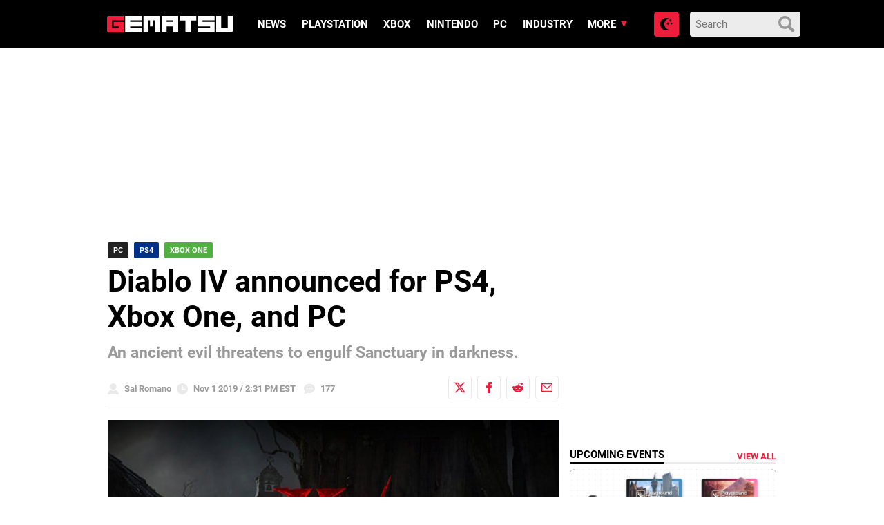

--- FILE ---
content_type: text/html; charset=UTF-8
request_url: https://www.gematsu.com/2019/11/diablo-iv-announced-for-ps4-xbox-one-and-pc
body_size: 28236
content:

<!doctype html>
<html lang="en-US">
<!-- 

  Gematsu

  Designed, built and hosted by 44 Bytes Ltd.
  
  https://www.44bytes.net/

-->

  <head>
  <meta charset="utf-8">
  <meta http-equiv="x-ua-compatible" content="ie=edge">
  <meta name="viewport" content="width=device-width, initial-scale=1">
     
  <title>Diablo IV announced for PS4, Xbox One, and PC &#x2d; Gematsu</title>
	<style>img:is([sizes="auto" i], [sizes^="auto," i]) { contain-intrinsic-size: 3000px 1500px }</style>
	<meta name="robots" content="max-snippet:-1,max-image-preview:standard,max-video-preview:0" />
<link rel="canonical" href="https://www.gematsu.com/2019/11/diablo-iv-announced-for-ps4-xbox-one-and-pc" />
<meta name="description" content="Blizzard Entertainment announced Diablo IV for PlayStation 4, Xbox One, and PC at BlizzCon 2019. A release date was not announced. Here is an overview of the&#8230;" />
<script type="application/ld+json">{"@context":"https://schema.org","@graph":[{"@type":"WebSite","@id":"https://www.gematsu.com/#/schema/WebSite","url":"https://www.gematsu.com/","name":"Gematsu","description":"Japanese Video Game News","inLanguage":"en-US","potentialAction":{"@type":"SearchAction","target":{"@type":"EntryPoint","urlTemplate":"https://www.gematsu.com/search/{search_term_string}"},"query-input":"required name=search_term_string"},"publisher":{"@type":"Organization","@id":"https://www.gematsu.com/#/schema/Organization","name":"Gematsu","url":"https://www.gematsu.com/","logo":{"@type":"ImageObject","url":"https://www.gematsu.com/wp-content/uploads/2020/05/gematsu-logo.png","contentUrl":"https://www.gematsu.com/wp-content/uploads/2020/05/gematsu-logo.png","width":512,"height":77}}},{"@type":"WebPage","@id":"https://www.gematsu.com/2019/11/diablo-iv-announced-for-ps4-xbox-one-and-pc","url":"https://www.gematsu.com/2019/11/diablo-iv-announced-for-ps4-xbox-one-and-pc","name":"Diablo IV announced for PS4, Xbox One, and PC &#x2d; Gematsu","description":"Blizzard Entertainment announced Diablo IV for PlayStation 4, Xbox One, and PC at BlizzCon 2019. A release date was not announced. Here is an overview of the&#8230;","inLanguage":"en-US","isPartOf":{"@id":"https://www.gematsu.com/#/schema/WebSite"},"breadcrumb":{"@type":"BreadcrumbList","@id":"https://www.gematsu.com/#/schema/BreadcrumbList","itemListElement":[{"@type":"ListItem","position":1,"item":"https://www.gematsu.com/","name":"Gematsu"},{"@type":"ListItem","position":2,"item":"https://www.gematsu.com/c/xbox-one","name":"Xbox One"},{"@type":"ListItem","position":3,"name":"Diablo IV announced for PS4, Xbox One, and PC"}]},"potentialAction":{"@type":"ReadAction","target":"https://www.gematsu.com/2019/11/diablo-iv-announced-for-ps4-xbox-one-and-pc"},"datePublished":"2019-11-01T18:31:41+00:00","dateModified":"2019-11-05T02:36:22+00:00","author":{"@type":"Person","@id":"https://www.gematsu.com/#/schema/Person/b842e6273095966a95d46d5d1892b2e6","name":"Sal Romano"}}]}</script>
<link rel='dns-prefetch' href='//stats.wp.com' />
<script type="text/javascript" id="wpp-js" src="https://www.gematsu.com/wp-content/plugins/wordpress-popular-posts/assets/js/wpp.min.js?ver=7.3.3" data-sampling="1" data-sampling-rate="10" data-api-url="https://www.gematsu.com/wp-json/wordpress-popular-posts" data-post-id="299492" data-token="d392e8f657" data-lang="0" data-debug="0"></script>
<link rel="alternate" type="application/rss+xml" title="Gematsu &raquo; Diablo IV announced for PS4, Xbox One, and PC Comments Feed" href="https://www.gematsu.com/2019/11/diablo-iv-announced-for-ps4-xbox-one-and-pc/feed" />
<script type="text/javascript">
/* <![CDATA[ */
window._wpemojiSettings = {"baseUrl":"https:\/\/s.w.org\/images\/core\/emoji\/16.0.1\/72x72\/","ext":".png","svgUrl":"https:\/\/s.w.org\/images\/core\/emoji\/16.0.1\/svg\/","svgExt":".svg","source":{"concatemoji":"https:\/\/www.gematsu.com\/wp-includes\/js\/wp-emoji-release.min.js?ver=6.8.2"}};
/*! This file is auto-generated */
!function(s,n){var o,i,e;function c(e){try{var t={supportTests:e,timestamp:(new Date).valueOf()};sessionStorage.setItem(o,JSON.stringify(t))}catch(e){}}function p(e,t,n){e.clearRect(0,0,e.canvas.width,e.canvas.height),e.fillText(t,0,0);var t=new Uint32Array(e.getImageData(0,0,e.canvas.width,e.canvas.height).data),a=(e.clearRect(0,0,e.canvas.width,e.canvas.height),e.fillText(n,0,0),new Uint32Array(e.getImageData(0,0,e.canvas.width,e.canvas.height).data));return t.every(function(e,t){return e===a[t]})}function u(e,t){e.clearRect(0,0,e.canvas.width,e.canvas.height),e.fillText(t,0,0);for(var n=e.getImageData(16,16,1,1),a=0;a<n.data.length;a++)if(0!==n.data[a])return!1;return!0}function f(e,t,n,a){switch(t){case"flag":return n(e,"\ud83c\udff3\ufe0f\u200d\u26a7\ufe0f","\ud83c\udff3\ufe0f\u200b\u26a7\ufe0f")?!1:!n(e,"\ud83c\udde8\ud83c\uddf6","\ud83c\udde8\u200b\ud83c\uddf6")&&!n(e,"\ud83c\udff4\udb40\udc67\udb40\udc62\udb40\udc65\udb40\udc6e\udb40\udc67\udb40\udc7f","\ud83c\udff4\u200b\udb40\udc67\u200b\udb40\udc62\u200b\udb40\udc65\u200b\udb40\udc6e\u200b\udb40\udc67\u200b\udb40\udc7f");case"emoji":return!a(e,"\ud83e\udedf")}return!1}function g(e,t,n,a){var r="undefined"!=typeof WorkerGlobalScope&&self instanceof WorkerGlobalScope?new OffscreenCanvas(300,150):s.createElement("canvas"),o=r.getContext("2d",{willReadFrequently:!0}),i=(o.textBaseline="top",o.font="600 32px Arial",{});return e.forEach(function(e){i[e]=t(o,e,n,a)}),i}function t(e){var t=s.createElement("script");t.src=e,t.defer=!0,s.head.appendChild(t)}"undefined"!=typeof Promise&&(o="wpEmojiSettingsSupports",i=["flag","emoji"],n.supports={everything:!0,everythingExceptFlag:!0},e=new Promise(function(e){s.addEventListener("DOMContentLoaded",e,{once:!0})}),new Promise(function(t){var n=function(){try{var e=JSON.parse(sessionStorage.getItem(o));if("object"==typeof e&&"number"==typeof e.timestamp&&(new Date).valueOf()<e.timestamp+604800&&"object"==typeof e.supportTests)return e.supportTests}catch(e){}return null}();if(!n){if("undefined"!=typeof Worker&&"undefined"!=typeof OffscreenCanvas&&"undefined"!=typeof URL&&URL.createObjectURL&&"undefined"!=typeof Blob)try{var e="postMessage("+g.toString()+"("+[JSON.stringify(i),f.toString(),p.toString(),u.toString()].join(",")+"));",a=new Blob([e],{type:"text/javascript"}),r=new Worker(URL.createObjectURL(a),{name:"wpTestEmojiSupports"});return void(r.onmessage=function(e){c(n=e.data),r.terminate(),t(n)})}catch(e){}c(n=g(i,f,p,u))}t(n)}).then(function(e){for(var t in e)n.supports[t]=e[t],n.supports.everything=n.supports.everything&&n.supports[t],"flag"!==t&&(n.supports.everythingExceptFlag=n.supports.everythingExceptFlag&&n.supports[t]);n.supports.everythingExceptFlag=n.supports.everythingExceptFlag&&!n.supports.flag,n.DOMReady=!1,n.readyCallback=function(){n.DOMReady=!0}}).then(function(){return e}).then(function(){var e;n.supports.everything||(n.readyCallback(),(e=n.source||{}).concatemoji?t(e.concatemoji):e.wpemoji&&e.twemoji&&(t(e.twemoji),t(e.wpemoji)))}))}((window,document),window._wpemojiSettings);
/* ]]> */
</script>
<style id='wp-emoji-styles-inline-css' type='text/css'>

	img.wp-smiley, img.emoji {
		display: inline !important;
		border: none !important;
		box-shadow: none !important;
		height: 1em !important;
		width: 1em !important;
		margin: 0 0.07em !important;
		vertical-align: -0.1em !important;
		background: none !important;
		padding: 0 !important;
	}
</style>
<style id='classic-theme-styles-inline-css' type='text/css'>
/*! This file is auto-generated */
.wp-block-button__link{color:#fff;background-color:#32373c;border-radius:9999px;box-shadow:none;text-decoration:none;padding:calc(.667em + 2px) calc(1.333em + 2px);font-size:1.125em}.wp-block-file__button{background:#32373c;color:#fff;text-decoration:none}
</style>
<link rel='stylesheet' id='mediaelement-css' href='https://www.gematsu.com/wp-includes/js/mediaelement/mediaelementplayer-legacy.min.css?ver=4.2.17' type='text/css' media='all' />
<link rel='stylesheet' id='wp-mediaelement-css' href='https://www.gematsu.com/wp-includes/js/mediaelement/wp-mediaelement.min.css?ver=6.8.2' type='text/css' media='all' />
<style id='jetpack-sharing-buttons-style-inline-css' type='text/css'>
.jetpack-sharing-buttons__services-list{display:flex;flex-direction:row;flex-wrap:wrap;gap:0;list-style-type:none;margin:5px;padding:0}.jetpack-sharing-buttons__services-list.has-small-icon-size{font-size:12px}.jetpack-sharing-buttons__services-list.has-normal-icon-size{font-size:16px}.jetpack-sharing-buttons__services-list.has-large-icon-size{font-size:24px}.jetpack-sharing-buttons__services-list.has-huge-icon-size{font-size:36px}@media print{.jetpack-sharing-buttons__services-list{display:none!important}}.editor-styles-wrapper .wp-block-jetpack-sharing-buttons{gap:0;padding-inline-start:0}ul.jetpack-sharing-buttons__services-list.has-background{padding:1.25em 2.375em}
</style>
<style id='global-styles-inline-css' type='text/css'>
:root{--wp--preset--aspect-ratio--square: 1;--wp--preset--aspect-ratio--4-3: 4/3;--wp--preset--aspect-ratio--3-4: 3/4;--wp--preset--aspect-ratio--3-2: 3/2;--wp--preset--aspect-ratio--2-3: 2/3;--wp--preset--aspect-ratio--16-9: 16/9;--wp--preset--aspect-ratio--9-16: 9/16;--wp--preset--color--black: #000000;--wp--preset--color--cyan-bluish-gray: #abb8c3;--wp--preset--color--white: #ffffff;--wp--preset--color--pale-pink: #f78da7;--wp--preset--color--vivid-red: #cf2e2e;--wp--preset--color--luminous-vivid-orange: #ff6900;--wp--preset--color--luminous-vivid-amber: #fcb900;--wp--preset--color--light-green-cyan: #7bdcb5;--wp--preset--color--vivid-green-cyan: #00d084;--wp--preset--color--pale-cyan-blue: #8ed1fc;--wp--preset--color--vivid-cyan-blue: #0693e3;--wp--preset--color--vivid-purple: #9b51e0;--wp--preset--gradient--vivid-cyan-blue-to-vivid-purple: linear-gradient(135deg,rgba(6,147,227,1) 0%,rgb(155,81,224) 100%);--wp--preset--gradient--light-green-cyan-to-vivid-green-cyan: linear-gradient(135deg,rgb(122,220,180) 0%,rgb(0,208,130) 100%);--wp--preset--gradient--luminous-vivid-amber-to-luminous-vivid-orange: linear-gradient(135deg,rgba(252,185,0,1) 0%,rgba(255,105,0,1) 100%);--wp--preset--gradient--luminous-vivid-orange-to-vivid-red: linear-gradient(135deg,rgba(255,105,0,1) 0%,rgb(207,46,46) 100%);--wp--preset--gradient--very-light-gray-to-cyan-bluish-gray: linear-gradient(135deg,rgb(238,238,238) 0%,rgb(169,184,195) 100%);--wp--preset--gradient--cool-to-warm-spectrum: linear-gradient(135deg,rgb(74,234,220) 0%,rgb(151,120,209) 20%,rgb(207,42,186) 40%,rgb(238,44,130) 60%,rgb(251,105,98) 80%,rgb(254,248,76) 100%);--wp--preset--gradient--blush-light-purple: linear-gradient(135deg,rgb(255,206,236) 0%,rgb(152,150,240) 100%);--wp--preset--gradient--blush-bordeaux: linear-gradient(135deg,rgb(254,205,165) 0%,rgb(254,45,45) 50%,rgb(107,0,62) 100%);--wp--preset--gradient--luminous-dusk: linear-gradient(135deg,rgb(255,203,112) 0%,rgb(199,81,192) 50%,rgb(65,88,208) 100%);--wp--preset--gradient--pale-ocean: linear-gradient(135deg,rgb(255,245,203) 0%,rgb(182,227,212) 50%,rgb(51,167,181) 100%);--wp--preset--gradient--electric-grass: linear-gradient(135deg,rgb(202,248,128) 0%,rgb(113,206,126) 100%);--wp--preset--gradient--midnight: linear-gradient(135deg,rgb(2,3,129) 0%,rgb(40,116,252) 100%);--wp--preset--font-size--small: 13px;--wp--preset--font-size--medium: 20px;--wp--preset--font-size--large: 36px;--wp--preset--font-size--x-large: 42px;--wp--preset--spacing--20: 0.44rem;--wp--preset--spacing--30: 0.67rem;--wp--preset--spacing--40: 1rem;--wp--preset--spacing--50: 1.5rem;--wp--preset--spacing--60: 2.25rem;--wp--preset--spacing--70: 3.38rem;--wp--preset--spacing--80: 5.06rem;--wp--preset--shadow--natural: 6px 6px 9px rgba(0, 0, 0, 0.2);--wp--preset--shadow--deep: 12px 12px 50px rgba(0, 0, 0, 0.4);--wp--preset--shadow--sharp: 6px 6px 0px rgba(0, 0, 0, 0.2);--wp--preset--shadow--outlined: 6px 6px 0px -3px rgba(255, 255, 255, 1), 6px 6px rgba(0, 0, 0, 1);--wp--preset--shadow--crisp: 6px 6px 0px rgba(0, 0, 0, 1);}:where(.is-layout-flex){gap: 0.5em;}:where(.is-layout-grid){gap: 0.5em;}body .is-layout-flex{display: flex;}.is-layout-flex{flex-wrap: wrap;align-items: center;}.is-layout-flex > :is(*, div){margin: 0;}body .is-layout-grid{display: grid;}.is-layout-grid > :is(*, div){margin: 0;}:where(.wp-block-columns.is-layout-flex){gap: 2em;}:where(.wp-block-columns.is-layout-grid){gap: 2em;}:where(.wp-block-post-template.is-layout-flex){gap: 1.25em;}:where(.wp-block-post-template.is-layout-grid){gap: 1.25em;}.has-black-color{color: var(--wp--preset--color--black) !important;}.has-cyan-bluish-gray-color{color: var(--wp--preset--color--cyan-bluish-gray) !important;}.has-white-color{color: var(--wp--preset--color--white) !important;}.has-pale-pink-color{color: var(--wp--preset--color--pale-pink) !important;}.has-vivid-red-color{color: var(--wp--preset--color--vivid-red) !important;}.has-luminous-vivid-orange-color{color: var(--wp--preset--color--luminous-vivid-orange) !important;}.has-luminous-vivid-amber-color{color: var(--wp--preset--color--luminous-vivid-amber) !important;}.has-light-green-cyan-color{color: var(--wp--preset--color--light-green-cyan) !important;}.has-vivid-green-cyan-color{color: var(--wp--preset--color--vivid-green-cyan) !important;}.has-pale-cyan-blue-color{color: var(--wp--preset--color--pale-cyan-blue) !important;}.has-vivid-cyan-blue-color{color: var(--wp--preset--color--vivid-cyan-blue) !important;}.has-vivid-purple-color{color: var(--wp--preset--color--vivid-purple) !important;}.has-black-background-color{background-color: var(--wp--preset--color--black) !important;}.has-cyan-bluish-gray-background-color{background-color: var(--wp--preset--color--cyan-bluish-gray) !important;}.has-white-background-color{background-color: var(--wp--preset--color--white) !important;}.has-pale-pink-background-color{background-color: var(--wp--preset--color--pale-pink) !important;}.has-vivid-red-background-color{background-color: var(--wp--preset--color--vivid-red) !important;}.has-luminous-vivid-orange-background-color{background-color: var(--wp--preset--color--luminous-vivid-orange) !important;}.has-luminous-vivid-amber-background-color{background-color: var(--wp--preset--color--luminous-vivid-amber) !important;}.has-light-green-cyan-background-color{background-color: var(--wp--preset--color--light-green-cyan) !important;}.has-vivid-green-cyan-background-color{background-color: var(--wp--preset--color--vivid-green-cyan) !important;}.has-pale-cyan-blue-background-color{background-color: var(--wp--preset--color--pale-cyan-blue) !important;}.has-vivid-cyan-blue-background-color{background-color: var(--wp--preset--color--vivid-cyan-blue) !important;}.has-vivid-purple-background-color{background-color: var(--wp--preset--color--vivid-purple) !important;}.has-black-border-color{border-color: var(--wp--preset--color--black) !important;}.has-cyan-bluish-gray-border-color{border-color: var(--wp--preset--color--cyan-bluish-gray) !important;}.has-white-border-color{border-color: var(--wp--preset--color--white) !important;}.has-pale-pink-border-color{border-color: var(--wp--preset--color--pale-pink) !important;}.has-vivid-red-border-color{border-color: var(--wp--preset--color--vivid-red) !important;}.has-luminous-vivid-orange-border-color{border-color: var(--wp--preset--color--luminous-vivid-orange) !important;}.has-luminous-vivid-amber-border-color{border-color: var(--wp--preset--color--luminous-vivid-amber) !important;}.has-light-green-cyan-border-color{border-color: var(--wp--preset--color--light-green-cyan) !important;}.has-vivid-green-cyan-border-color{border-color: var(--wp--preset--color--vivid-green-cyan) !important;}.has-pale-cyan-blue-border-color{border-color: var(--wp--preset--color--pale-cyan-blue) !important;}.has-vivid-cyan-blue-border-color{border-color: var(--wp--preset--color--vivid-cyan-blue) !important;}.has-vivid-purple-border-color{border-color: var(--wp--preset--color--vivid-purple) !important;}.has-vivid-cyan-blue-to-vivid-purple-gradient-background{background: var(--wp--preset--gradient--vivid-cyan-blue-to-vivid-purple) !important;}.has-light-green-cyan-to-vivid-green-cyan-gradient-background{background: var(--wp--preset--gradient--light-green-cyan-to-vivid-green-cyan) !important;}.has-luminous-vivid-amber-to-luminous-vivid-orange-gradient-background{background: var(--wp--preset--gradient--luminous-vivid-amber-to-luminous-vivid-orange) !important;}.has-luminous-vivid-orange-to-vivid-red-gradient-background{background: var(--wp--preset--gradient--luminous-vivid-orange-to-vivid-red) !important;}.has-very-light-gray-to-cyan-bluish-gray-gradient-background{background: var(--wp--preset--gradient--very-light-gray-to-cyan-bluish-gray) !important;}.has-cool-to-warm-spectrum-gradient-background{background: var(--wp--preset--gradient--cool-to-warm-spectrum) !important;}.has-blush-light-purple-gradient-background{background: var(--wp--preset--gradient--blush-light-purple) !important;}.has-blush-bordeaux-gradient-background{background: var(--wp--preset--gradient--blush-bordeaux) !important;}.has-luminous-dusk-gradient-background{background: var(--wp--preset--gradient--luminous-dusk) !important;}.has-pale-ocean-gradient-background{background: var(--wp--preset--gradient--pale-ocean) !important;}.has-electric-grass-gradient-background{background: var(--wp--preset--gradient--electric-grass) !important;}.has-midnight-gradient-background{background: var(--wp--preset--gradient--midnight) !important;}.has-small-font-size{font-size: var(--wp--preset--font-size--small) !important;}.has-medium-font-size{font-size: var(--wp--preset--font-size--medium) !important;}.has-large-font-size{font-size: var(--wp--preset--font-size--large) !important;}.has-x-large-font-size{font-size: var(--wp--preset--font-size--x-large) !important;}
:where(.wp-block-post-template.is-layout-flex){gap: 1.25em;}:where(.wp-block-post-template.is-layout-grid){gap: 1.25em;}
:where(.wp-block-columns.is-layout-flex){gap: 2em;}:where(.wp-block-columns.is-layout-grid){gap: 2em;}
:root :where(.wp-block-pullquote){font-size: 1.5em;line-height: 1.6;}
</style>
<link rel='stylesheet' id='sage/css-css' href='https://www.gematsu.com/wp-content/themes/alpha/dist/styles/frontend.271.css' type='text/css' media='all' />
<script type="text/javascript" defer src="https://www.gematsu.com/wp-includes/js/jquery/jquery.min.js?ver=3.7.1" id="jquery-core-js"></script>
<script type="text/javascript" defer src="https://www.gematsu.com/wp-includes/js/jquery/jquery-migrate.min.js?ver=3.4.1" id="jquery-migrate-js"></script>
<link rel="https://api.w.org/" href="https://www.gematsu.com/wp-json/" /><link rel="alternate" title="JSON" type="application/json" href="https://www.gematsu.com/wp-json/wp/v2/posts/299492" /><link rel="EditURI" type="application/rsd+xml" title="RSD" href="https://www.gematsu.com/xmlrpc.php?rsd" />
<link rel="alternate" title="oEmbed (JSON)" type="application/json+oembed" href="https://www.gematsu.com/wp-json/oembed/1.0/embed?url=https%3A%2F%2Fwww.gematsu.com%2F2019%2F11%2Fdiablo-iv-announced-for-ps4-xbox-one-and-pc" />
<link rel="alternate" title="oEmbed (XML)" type="text/xml+oembed" href="https://www.gematsu.com/wp-json/oembed/1.0/embed?url=https%3A%2F%2Fwww.gematsu.com%2F2019%2F11%2Fdiablo-iv-announced-for-ps4-xbox-one-and-pc&#038;format=xml" />
<meta name="tec-api-version" content="v1"><meta name="tec-api-origin" content="https://www.gematsu.com"><link rel="alternate" href="https://www.gematsu.com/wp-json/tribe/events/v1/" />	<style>img#wpstats{display:none}</style>
		            <style id="wpp-loading-animation-styles">@-webkit-keyframes bgslide{from{background-position-x:0}to{background-position-x:-200%}}@keyframes bgslide{from{background-position-x:0}to{background-position-x:-200%}}.wpp-widget-block-placeholder,.wpp-shortcode-placeholder{margin:0 auto;width:60px;height:3px;background:#dd3737;background:linear-gradient(90deg,#dd3737 0%,#571313 10%,#dd3737 100%);background-size:200% auto;border-radius:3px;-webkit-animation:bgslide 1s infinite linear;animation:bgslide 1s infinite linear}</style>
            
<!-- Jetpack Open Graph Tags -->
<meta property="og:type" content="article" />
<meta property="og:title" content="Diablo IV announced for PS4, Xbox One, and PC" />
<meta property="og:url" content="https://www.gematsu.com/2019/11/diablo-iv-announced-for-ps4-xbox-one-and-pc" />
<meta property="og:description" content="Blizzard Entertainment announced Diablo IV for PlayStation 4, Xbox One, and PC at BlizzCon 2019. A release date was not announced." />
<meta property="article:published_time" content="2019-11-01T18:31:41+00:00" />
<meta property="article:modified_time" content="2019-11-05T02:36:22+00:00" />
<meta property="og:site_name" content="Gematsu" />
<meta property="og:image" content="https://www.gematsu.com/wp-content/uploads/2019/11/Diablo-4_11-01-19.jpg" />
<meta property="og:image:width" content="600" />
<meta property="og:image:height" content="337" />
<meta property="og:image:alt" content="Diablo IV" />
<meta property="og:locale" content="en_US" />
<meta name="fediverse:creator" content="@gematsu@mastodon.social" />
<meta name="twitter:text:title" content="Diablo IV announced for PS4, Xbox One, and PC" />
<meta name="twitter:image" content="https://www.gematsu.com/wp-content/uploads/2019/11/Diablo-4_11-01-19.jpg?w=640" />
<meta name="twitter:image:alt" content="Diablo IV" />
<meta name="twitter:card" content="summary_large_image" />

<!-- End Jetpack Open Graph Tags -->
 
  <meta name="theme-color" content="#ed1d3b">

  <!-- Google WebFonts -->
  <link href='https://fonts.googleapis.com/css?family=Lato:400,700' rel='stylesheet' type='text/css'>

  <!-- Favicons -->
  <link rel="apple-touch-icon" sizes="180x180" href="https://www.gematsu.com/wp-content/themes/alpha/dist/images/favicons/apple-touch-icon.png">
  <link rel="icon" type="image/png" sizes="32x32" href="https://www.gematsu.com/wp-content/themes/alpha/dist/images/favicons/favicon-32x32.png">
  <link rel="icon" type="image/png" sizes="16x16" href="https://www.gematsu.com/wp-content/themes/alpha/dist/images/favicons/favicon-16x16.png">
  <link rel="manifest" href="https://www.gematsu.com/wp-content/themes/alpha/dist/images/favicons/site.webmanifest">
  <link rel="mask-icon" href="https://www.gematsu.com/wp-content/themes/alpha/dist/images/favicons/safari-pinned-tab.svg" color="#5bbad5">
  <meta name="apple-mobile-web-app-title" content="Gematsu">
  <meta name="application-name" content="Gematsu">
  <meta name="msapplication-TileColor" content="#000000">
  <meta name="theme-color" content="#ffffff">

  <!-- ShareThis -->
  <script type='text/javascript' src='https://platform-api.sharethis.com/js/sharethis.js#property=60c885b5993e95001236fd0f&product=sop' async='async'></script>

  <!-- Venatus Ad Manager - Install in <HEAD> of page -->
  <script src="https://hb.vntsm.com/v3/live/ad-manager.min.js" type="text/javascript" data-site-id="5f6b6d7781993468dde38792" data-mode="scan" async></script>
  <!-- / Venatus Ad Manager -->

  <!-- Global site tag (gtag.js) - Google Analytics -->
  <script async src="https://www.googletagmanager.com/gtag/js?id=UA-28470928-1"></script>
  <script>
    window.dataLayer = window.dataLayer || [];
    function gtag(){dataLayer.push(arguments);}
    gtag('js', new Date());
    gtag('config', 'UA-28470928-1');
  </script>

  
</head>
  <body class="wp-singular post-template-default single single-post postid-299492 single-format-standard wp-theme-alpha tribe-no-js diablo-iv-announced-for-ps4-xbox-one-and-pc sidebar-primary">

    <!-- Dark Mode loader -->
    <script>
      try {
        var modepref = localStorage.getItem('modepref');
        switch (modepref) {
          case 'dark':          
            document.body.classList.add('darkmode');
          break;
          case 'light':
            // nothing to do (light is the default)
          break;
          default:
            if (window.matchMedia) {
              if (window.matchMedia('(prefers-color-scheme: dark)').matches) {                
                document.body.classList.add('darkmode');
              } else {
                // nothing to do (light is the default)
              }
            }
          break;
        }
      } catch(e) {}
    </script>

    <!-- // Wrapper begins -->
    <div class="gematsu-wrapper">
      
      <!-- // Header begins -->
<header class="gematsu-header">
  <div class="gematsu-header__container">


    <!-- SEO title -->
    
    <!-- Logo -->
    <a href="https://www.gematsu.com/" class="gematsu-header__logo" title="Gematsu"><svg xmlns="http://www.w3.org/2000/svg" width="302" height="39.731" viewBox="0 0 302 39.731"><g transform="translate(0 0)"><g transform="translate(0 0.001)"><path d="M39.49,10.82c.13,0,.2-.05.2-.17V.17c0-.1-.07-.15-.2-.17H4.28A4.28,4.28,0,0,0,0,4.28V35.4a4.29,4.29,0,0,0,4.28,4.29H39.49c.13,0,.2-.06.2-.17V14.75c0-.11-.07-.17-.2-.19H15.94c-.09,0-.15.06-.17.19v10.3a.17.17,0,0,0,.17.16H27.7v3.65H12v-18Z" fill="#ed1d3b"/><path d="M43.69.17A.17.17,0,0,1,43.88,0H83.29a.15.15,0,0,1,.16.17V10.65c0,.12,0,.17-.16.17H55.7v3.65H83.29a.155.155,0,0,1,.16.17V25.13a.14.14,0,0,1-.16.16H55.7v3.57H83.29a.155.155,0,0,1,.16.17V39.52c0,.11,0,.17-.16.17H43.88c-.13,0-.19-.06-.19-.17Z" fill="#fff"/><path d="M103.26,25.27V10.93H99.44V39.52a.15.15,0,0,1-.17.17H87.65c-.13,0-.2-.06-.2-.17V.17a.19.19,0,0,1,.2-.17H127a.158.158,0,0,1,.17.17V39.52a.15.15,0,0,1-.17.17H115.32c-.11,0-.16-.06-.16-.17V10.93h-3.91V25.27Z" fill="#fff"/><path d="M170.63,0h-39.3a.18.18,0,0,0-.19.17V39.52c0,.11.06.17.19.17H143c.11,0,.16-.06.16-.17V25.29h15.72V39.52a.15.15,0,0,0,.17.17h11.62c.13,0,.19-.06.19-.17V.17A.229.229,0,0,0,170.63,0ZM158.84,14.47H143.12V10.82h15.72Z" fill="#fff"/><path d="M188.3,11.1H175c-.13,0-.2-.06-.2-.17V.17A.19.19,0,0,1,175,0h39.41a.15.15,0,0,1,.16.17V10.93c0,.11-.05.17-.16.17H201V39.52c0,.11-.07.17-.2.17H188.49c-.12,0-.19-.06-.19-.17Z" fill="#fff"/><path d="M258.08,0c.13,0,.2.07.2.17V10.65c0,.12-.07.17-.2.17H229.41v3.54h28.67a.189.189,0,0,1,.2.2v25c0,.11-.07.17-.2.17h-39.3c-.12,0-.19-.06-.19-.17V29a.18.18,0,0,1,.19-.17h28.68V25.29H218.78c-.12,0-.19-.05-.19-.16V.17a.18.18,0,0,1,.19-.17Z" fill="#fff"/><path d="M301.77,0H290.14c-.09,0-.14.06-.16.17V28.75H274.26V.17c0-.1-.06-.15-.17-.17H262.47a.17.17,0,0,0-.19.17V39.52c0,.11.06.17.19.17h35.21A4.29,4.29,0,0,0,302,35.4V.17C302,.07,301.9,0,301.77,0Z" fill="#fff"/></g></g></svg></a>


    <!-- Primary navigation -->
    <a href="#main-menu" class="menu-toggle" title="Menu" aria-label="Open main menu"><svg xmlns="http://www.w3.org/2000/svg" width="24" height="24" viewBox="0 0 24 24"><path d="M4 22h-4v-4h4v4zm0-12h-4v4h4v-4zm0-8h-4v4h4v-4zm3 0v4h17v-4h-17zm0 12h17v-4h-17v4zm0 8h17v-4h-17v4z"/></svg><span class="sr-only">Open main menu</span></a>
    <nav id="main-menu" class="main-menu" aria-label="Main menu">

      <div class="main-menu__wrapper">
      <div class="menu-main-menu-container"><ul id="menu-main-menu" class="menu"><li id="menu-item-730644" class="menu-item menu-item-type-post_type menu-item-object-page menu-item-730644"><a href="https://www.gematsu.com/browse">News</a></li>
<li id="menu-item-691220" class="menu-item menu-item-type-post_type menu-item-object-platforms menu-item-691220"><a href="https://www.gematsu.com/platforms/playstation">PlayStation</a></li>
<li id="menu-item-691221" class="menu-item menu-item-type-post_type menu-item-object-platforms menu-item-691221"><a href="https://www.gematsu.com/platforms/xbox">Xbox</a></li>
<li id="menu-item-691222" class="menu-item menu-item-type-post_type menu-item-object-platforms menu-item-691222"><a href="https://www.gematsu.com/platforms/nintendo">Nintendo</a></li>
<li id="menu-item-691223" class="menu-item menu-item-type-post_type menu-item-object-platforms menu-item-691223"><a href="https://www.gematsu.com/platforms/pc">PC</a></li>
<li id="menu-item-281312" class="menupost menu-item menu-item-type-taxonomy menu-item-object-category menu-item-281312"><a href="https://www.gematsu.com/c/industry">Industry</a></li>
<li id="menu-item-281302" class="menu-item menu-item-type-custom menu-item-object-custom menu-item-has-children menu-item-281302"><a href="#">More</a>
<ul class="sub-menu">
	<li id="menu-item-696686" class="menu-item menu-item-type-custom menu-item-object-custom menu-item-has-children menu-item-696686"><a href="#">Database</a>
	<ul class="sub-menu">
		<li id="menu-item-696685" class="menu-item menu-item-type-custom menu-item-object-custom menu-item-696685"><a href="/platforms/">Platforms</a></li>
		<li id="menu-item-696680" class="menu-item menu-item-type-custom menu-item-object-custom menu-item-696680"><a href="/games/">Games</a></li>
		<li id="menu-item-696683" class="menu-item menu-item-type-custom menu-item-object-custom menu-item-696683"><a href="/series/">Series</a></li>
		<li id="menu-item-696684" class="menu-item menu-item-type-custom menu-item-object-custom menu-item-696684"><a href="/genres/">Genres</a></li>
		<li id="menu-item-696681" class="menu-item menu-item-type-custom menu-item-object-custom menu-item-696681"><a href="/companies/">Companies</a></li>
		<li id="menu-item-696682" class="menu-item menu-item-type-custom menu-item-object-custom menu-item-696682"><a href="/people/">People</a></li>
	</ul>
</li>
	<li id="menu-item-281319" class="menu-item menu-item-type-custom menu-item-object-custom menu-item-has-children menu-item-281319"><a href="#">Topics</a>
	<ul class="sub-menu">
		<li id="menu-item-298657" class="menu-item menu-item-type-taxonomy menu-item-object-category menu-item-298657"><a href="https://www.gematsu.com/c/ps5">PS5</a></li>
		<li id="menu-item-298659" class="menu-item menu-item-type-taxonomy menu-item-object-category menu-item-298659"><a href="https://www.gematsu.com/c/xbox-series">Xbox Series</a></li>
		<li id="menu-item-954260" class="menu-item menu-item-type-taxonomy menu-item-object-category menu-item-954260"><a href="https://www.gematsu.com/c/switch">Switch</a></li>
		<li id="menu-item-954259" class="menu-item menu-item-type-taxonomy menu-item-object-category menu-item-954259"><a href="https://www.gematsu.com/c/switch-2">Switch 2</a></li>
		<li id="menu-item-281304" class="menu-item menu-item-type-taxonomy menu-item-object-category menu-item-281304"><a href="https://www.gematsu.com/c/smartphone">Smartphone</a></li>
		<li id="menu-item-281311" class="menu-item menu-item-type-taxonomy menu-item-object-category menu-item-281311"><a href="https://www.gematsu.com/c/arcade">Arcade</a></li>
		<li id="menu-item-281313" class="menu-item menu-item-type-taxonomy menu-item-object-category menu-item-281313"><a href="https://www.gematsu.com/c/interviews">Interviews</a></li>
	</ul>
</li>
	<li id="menu-item-281426" class="menu-item menu-item-type-custom menu-item-object-custom menu-item-281426"><a href="/gallery">Screenshots</a></li>
	<li id="menu-item-281369" class="menu-item menu-item-type-custom menu-item-object-custom menu-item-281369"><a href="/events">Upcoming Events</a></li>
	<li id="menu-item-281388" class="menu-item menu-item-type-custom menu-item-object-custom menu-item-281388"><a href="/tag/open-forum">Open Forum</a></li>
	<li id="menu-item-281328" class="menu-item menu-item-type-custom menu-item-object-custom menu-item-has-children menu-item-281328"><a href="#">Information</a>
	<ul class="sub-menu">
		<li id="menu-item-281329" class="menu-item menu-item-type-post_type menu-item-object-page menu-item-281329"><a href="https://www.gematsu.com/about">About</a></li>
		<li id="menu-item-281331" class="menu-item menu-item-type-post_type menu-item-object-page menu-item-281331"><a href="https://www.gematsu.com/comment-policy">Comment Policy</a></li>
		<li id="menu-item-281332" class="menu-item menu-item-type-post_type menu-item-object-page menu-item-281332"><a href="https://www.gematsu.com/follow">Follow Us</a></li>
		<li id="menu-item-281333" class="menu-item menu-item-type-post_type menu-item-object-page menu-item-privacy-policy menu-item-281333"><a rel="privacy-policy" href="https://www.gematsu.com/privacy">Privacy Policy</a></li>
	</ul>
</li>
</ul>
</li>
</ul></div>      </div>
      
    </nav>
    <a href="#" class="backdrop" tabindex="-1" aria-hidden="true" hidden></a>

    <a href="#" title="Search" class="nav-search"><svg xmlns="http://www.w3.org/2000/svg" width="24" height="24" viewBox="0 0 24 24"><path d="M23.822 20.88l-6.353-6.354c.93-1.465 1.467-3.2 1.467-5.059.001-5.219-4.247-9.467-9.468-9.467s-9.468 4.248-9.468 9.468c0 5.221 4.247 9.469 9.468 9.469 1.768 0 3.421-.487 4.839-1.333l6.396 6.396 3.119-3.12zm-20.294-11.412c0-3.273 2.665-5.938 5.939-5.938 3.275 0 5.94 2.664 5.94 5.938 0 3.275-2.665 5.939-5.94 5.939-3.274 0-5.939-2.664-5.939-5.939z"/></svg></a>

    <form role="search" method="POST" action="/" class="gematsu-header__search">
      <a href="#" title="Close search" class="gematsu-header__search-close"><svg xmlns="http://www.w3.org/2000/svg" width="24" height="24" viewBox="0 0 24 24"><path d="M24 20.188l-8.315-8.209 8.2-8.282-3.697-3.697-8.212 8.318-8.31-8.203-3.666 3.666 8.321 8.24-8.206 8.313 3.666 3.666 8.237-8.318 8.285 8.203z"/></svg></a>
      <div>
        <input type="search" autocomplete="off" value="" name="s" id="search" placeholder="Search">
      </div>
      <button><svg xmlns="http://www.w3.org/2000/svg" width="24" height="24" viewBox="0 0 24 24"><path d="M23.822 20.88l-6.353-6.354c.93-1.465 1.467-3.2 1.467-5.059.001-5.219-4.247-9.467-9.468-9.467s-9.468 4.248-9.468 9.468c0 5.221 4.247 9.469 9.468 9.469 1.768 0 3.421-.487 4.839-1.333l6.396 6.396 3.119-3.12zm-20.294-11.412c0-3.273 2.665-5.938 5.939-5.938 3.275 0 5.94 2.664 5.94 5.938 0 3.275-2.665 5.939-5.94 5.939-3.274 0-5.939-2.664-5.939-5.939z"/></svg></button>
    </form>

    <div class="gematsu-modetoggle">
      <button class='darkmode-button'><svg xmlns="http://www.w3.org/2000/svg" width="24" height="24" viewBox="0 0 24 24"><path d="M12 10.999c1.437.438 2.562 1.564 2.999 3.001.44-1.437 1.565-2.562 3.001-3-1.436-.439-2.561-1.563-3.001-3-.437 1.436-1.562 2.561-2.999 2.999zm8.001.001c.958.293 1.707 1.042 2 2.001.291-.959 1.042-1.709 1.999-2.001-.957-.292-1.707-1.042-2-2-.293.958-1.042 1.708-1.999 2zm-1-9c-.437 1.437-1.563 2.562-2.998 3.001 1.438.44 2.561 1.564 3.001 3.002.437-1.438 1.563-2.563 2.996-3.002-1.433-.437-2.559-1.564-2.999-3.001zm-7.001 22c-6.617 0-12-5.383-12-12s5.383-12 12-12c1.894 0 3.63.497 5.37 1.179-2.948.504-9.37 3.266-9.37 10.821 0 7.454 5.917 10.208 9.37 10.821-1.5.846-3.476 1.179-5.37 1.179z"/></svg></button>
      <button class='lightmode-button'><svg xmlns="http://www.w3.org/2000/svg" width="24" height="24" viewBox="0 0 24 24"><path d="M4.069 13h-4.069v-2h4.069c-.041.328-.069.661-.069 1s.028.672.069 1zm3.034-7.312l-2.881-2.881-1.414 1.414 2.881 2.881c.411-.529.885-1.003 1.414-1.414zm11.209 1.414l2.881-2.881-1.414-1.414-2.881 2.881c.528.411 1.002.886 1.414 1.414zm-6.312-3.102c.339 0 .672.028 1 .069v-4.069h-2v4.069c.328-.041.661-.069 1-.069zm0 16c-.339 0-.672-.028-1-.069v4.069h2v-4.069c-.328.041-.661.069-1 .069zm7.931-9c.041.328.069.661.069 1s-.028.672-.069 1h4.069v-2h-4.069zm-3.033 7.312l2.88 2.88 1.415-1.414-2.88-2.88c-.412.528-.886 1.002-1.415 1.414zm-11.21-1.415l-2.88 2.88 1.414 1.414 2.88-2.88c-.528-.411-1.003-.885-1.414-1.414zm2.312-4.897c0 2.206 1.794 4 4 4s4-1.794 4-4-1.794-4-4-4-4 1.794-4 4zm10 0c0 3.314-2.686 6-6 6s-6-2.686-6-6 2.686-6 6-6 6 2.686 6 6z"/></svg></button>
    </div>

  </div>
</header>
<!-- Header ends // -->
      <!-- // Layout begins -->
      <div class="gematsu-layout advert__skin" id="page-wrapper">

        <!-- AD: header -->
        <div class="advert advert__header" id="ad-container-1"></div>
        <script>     
          window.top.__vm_add = window.top.__vm_add || []; 

          //this is a x-browser way to make sure content has loaded.   
          (function(success) {
            if(window.document.readyState !== "loading"){
              success();
            } else {
              window.document.addEventListener("DOMContentLoaded", function(){
                success();
              });
            }
          })(function(){
            var placement = document.createElement("div");
            placement.setAttribute("class", "vm-placement");
            if(window.innerWidth > 1000){
              //load desktop placement
              placement.setAttribute("data-id", "5f806c9dbad07f0642de98c5");
              placement.setAttribute("data-display-type", "hybrid-banner");
            } else {
              //load mobile placement
              placement.setAttribute("data-id", "5f806cb5d0b2e22f7c503a7c");
            }
            document.querySelector("#ad-container-1").appendChild(placement);
            window.top.__vm_add.push(placement);
          });   
        </script>        

        <div class="gematsu-layout__document gematsu-layout__document--sidebar" role="document">         
          

<!-- // Primary content begins -->
<main class="gematsu-layout__main" role="main">
  
  <article class="post-299492 post type-post status-publish format-standard has-post-thumbnail hentry category-pc category-ps4 category-xbox-one tag-blizzard-entertainment tag-blizzcon-2019 tag-clips tag-diablo-iv tag-game-announce tag-rpg tag-screenshots tag-trailers">

    
<header class="post__header post__header--default">

  <div class="post__header-main">

    <ul class="gematsu-platforms">
    <li class="gematsu-platforms--pc"><a href="https://www.gematsu.com/platforms/pc">PC</a></li><li class="gematsu-platforms--ps4"><a href="https://www.gematsu.com/platforms/playstation/ps4">PS4</a></li><li class="gematsu-platforms--xbox-one"><a href="https://www.gematsu.com/platforms/xbox/xbox-one">Xbox One</a></li>    </ul>

    <h1>
      Diablo IV announced for PS4, Xbox One, and PC    </h1>
    <span class="gematsu-tagline">An ancient evil threatens to engulf Sanctuary in darkness.</span>
      </div>

  <aside class="post__header-extras">
    
      <div class="post__header-byline">
      <div class="author-byline">
  <svg xmlns="http://www.w3.org/2000/svg" width="24" height="24" viewBox="0 0 24 24"><path d="M19 7.001c0 3.865-3.134 7-7 7s-7-3.135-7-7c0-3.867 3.134-7.001 7-7.001s7 3.134 7 7.001zm-1.598 7.18c-1.506 1.137-3.374 1.82-5.402 1.82-2.03 0-3.899-.685-5.407-1.822-4.072 1.793-6.593 7.376-6.593 9.821h24c0-2.423-2.6-8.006-6.598-9.819z"/></svg>  <span><a href="https://www.gematsu.com/author/admin" title="Posts by Sal Romano" rel="author">Sal Romano</a></span>
</div>      </div>

      <div class="post__header-meta">

        <div class="post-timestamp">
        <svg id="b3496f97-db39-4800-bd47-a1eb670200be" xmlns="http://www.w3.org/2000/svg" viewBox="0 0 16 16"><path id="a6ae527a-1b50-4147-8652-5599e69cd68d" data-name="iconmonstr-time-18" class="f091e161-ef0c-4622-9caa-10dce1ea3ca5" d="M8,0a8,8,0,1,0,8,8A8,8,0,0,0,8,0Zm4.67,9.33H7.33v-6H8.67V8h4Z"/></svg><time datetime="2019-11-01T14:31:41-04:00">Nov 1 2019 / 2:31 PM EST</time>        </div>
        
        <div class="post-comments"><svg xmlns="http://www.w3.org/2000/svg" width="24" height="24" viewBox="0 0 24 24"><path d="M12 1c-6.338 0-12 4.226-12 10.007 0 2.05.739 4.063 2.047 5.625.055 1.83-1.023 4.456-1.993 6.368 2.602-.47 6.301-1.508 7.978-2.536 9.236 2.247 15.968-3.405 15.968-9.457 0-5.812-5.701-10.007-12-10.007zm-5 11.5c-.829 0-1.5-.671-1.5-1.5s.671-1.5 1.5-1.5 1.5.671 1.5 1.5-.671 1.5-1.5 1.5zm5 0c-.829 0-1.5-.671-1.5-1.5s.671-1.5 1.5-1.5 1.5.671 1.5 1.5-.671 1.5-1.5 1.5zm5 0c-.828 0-1.5-.671-1.5-1.5s.672-1.5 1.5-1.5c.829 0 1.5.671 1.5 1.5s-.671 1.5-1.5 1.5z"/></svg><a href="#comments"><span class="disqus-comment-count" data-disqus-url="https://www.gematsu.com/2019/11/diablo-iv-announced-for-ps4-xbox-one-and-pc">0</span></a></div>
      </div>

      
<div class="gematsu-socialshare">
  
  <div data-url="https://gematsu.com/2019/11/diablo-iv-announced-for-ps4-xbox-one-and-pc" data-network="twitter" class="st-custom-button" title="Share this on Twitter"><svg viewBox="0 0 16 16"><path d="M12.6.75h2.454l-5.36 6.142L16 15.25h-4.937l-3.867-5.07-4.425 5.07H.316l5.733-6.57L0 .75h5.063l3.495 4.633L12.601.75Zm-.86 13.028h1.36L4.323 2.145H2.865z"/></svg></div>
  <div data-url="https://gematsu.com/2019/11/diablo-iv-announced-for-ps4-xbox-one-and-pc" data-network="facebook" class="st-custom-button" title="Share this on Facebook"><svg xmlns="http://www.w3.org/2000/svg" width="24" height="24" viewBox="0 0 24 24"><path d="M9 8h-3v4h3v12h5v-12h3.642l.358-4h-4v-1.667c0-.955.192-1.333 1.115-1.333h2.885v-5h-3.808c-3.596 0-5.192 1.583-5.192 4.615v3.385z"/></svg></div>
  <div data-url="https://gematsu.com/2019/11/diablo-iv-announced-for-ps4-xbox-one-and-pc" data-network="reddit" class="st-custom-button" title="Share this on Reddit"><svg xmlns="http://www.w3.org/2000/svg" width="24" height="24" viewBox="0 0 24 24"><path d="M24 11.779c0-1.459-1.192-2.645-2.657-2.645-.715 0-1.363.286-1.84.746-1.81-1.191-4.259-1.949-6.971-2.046l1.483-4.669 4.016.941-.006.058c0 1.193.975 2.163 2.174 2.163 1.198 0 2.172-.97 2.172-2.163s-.975-2.164-2.172-2.164c-.92 0-1.704.574-2.021 1.379l-4.329-1.015c-.189-.046-.381.063-.44.249l-1.654 5.207c-2.838.034-5.409.798-7.3 2.025-.474-.438-1.103-.712-1.799-.712-1.465 0-2.656 1.187-2.656 2.646 0 .97.533 1.811 1.317 2.271-.052.282-.086.567-.086.857 0 3.911 4.808 7.093 10.719 7.093s10.72-3.182 10.72-7.093c0-.274-.029-.544-.075-.81.832-.447 1.405-1.312 1.405-2.318zm-17.224 1.816c0-.868.71-1.575 1.582-1.575.872 0 1.581.707 1.581 1.575s-.709 1.574-1.581 1.574-1.582-.706-1.582-1.574zm9.061 4.669c-.797.793-2.048 1.179-3.824 1.179l-.013-.003-.013.003c-1.777 0-3.028-.386-3.824-1.179-.145-.144-.145-.379 0-.523.145-.145.381-.145.526 0 .65.647 1.729.961 3.298.961l.013.003.013-.003c1.569 0 2.648-.315 3.298-.962.145-.145.381-.144.526 0 .145.145.145.379 0 .524zm-.189-3.095c-.872 0-1.581-.706-1.581-1.574 0-.868.709-1.575 1.581-1.575s1.581.707 1.581 1.575-.709 1.574-1.581 1.574z"/></svg></div>
  <div data-url="https://gematsu.com/2019/11/diablo-iv-announced-for-ps4-xbox-one-and-pc" data-network="email" class="st-custom-button" title="Share this by email"><svg xmlns="http://www.w3.org/2000/svg" width="24" height="24" viewBox="0 0 24 24"><path d="M0 3v18h24v-18h-24zm21.518 2l-9.518 7.713-9.518-7.713h19.036zm-19.518 14v-11.817l10 8.104 10-8.104v11.817h-20z"/></svg></div>

</div>
  </aside>

</header>  

<!-- Moved from templates/posts/default.php -->
<div class="post__featured-image">
    
  <div class="bytes-image fixtp"><figure class="bytes-image__container"><img class="bytes-image__img bytes-image__img--crop-center fixvh lazyload" src="https://www.gematsu.com/wp-content/uploads/2019/11/Diablo-4_11-01-19-320x180.jpg" data-srcset="https://www.gematsu.com/wp-content/uploads/2019/11/Diablo-4_11-01-19-320x180.jpg 320w, https://www.gematsu.com/wp-content/uploads/2019/11/Diablo-4_11-01-19-480x270.jpg 480w, https://www.gematsu.com/wp-content/uploads/2019/11/Diablo-4_11-01-19.jpg 600w" data-sizes="auto"></figure></div>            
</div>
    <div class="post__content">
      
      <div class="post__content-main">

        
        <div class="post__content-body advert__autofill_content"><p><a class="link-relationship" title="Companies &gt; Blizzard Entertainment [152 articles]" href="https://www.gematsu.com/companies/blizzard-entertainment">Blizzard Entertainment</a> <a class="link-external" href="https://www.businesswire.com/news/home/20191101005550/en/Diablo%C2%AE-IV-Revealed/" rel="noopener noreferrer" target="_blank">announced</a> <em><a class="link-relationship" title="Games &gt; Diablo IV [26 articles]" href="https://www.gematsu.com/games/diablo-iv">Diablo IV</a></em> for <a class="link-relationship" title="Platforms &gt; PS4 [28,662 articles]" href="https://www.gematsu.com/platforms/playstation/ps4">PlayStation 4</a>, <a class="link-relationship" title="Platforms &gt; Xbox One [14,383 articles]" href="https://www.gematsu.com/platforms/xbox/xbox-one">Xbox One</a>, and <a class="link-relationship" title="Platforms &gt; PC [25,302 articles]" href="https://www.gematsu.com/platforms/pc">PC</a> at BlizzCon 2019. A release date was not announced. <span id="more-299492"></span></p><p>Here is an overview of the game, via Blizzard:</p><blockquote><p>An ancient evil threatens to engulf <a class="link-relationship" title="Games &gt; Sanctua" href="https://www.gematsu.com/games/sanctua">Sanctua</a>ry in darkness, and new heroes have been called upon to face challenges the world has never seen before. Today, Blizzard Entertainment announced <em>Diablo IV</em>, the highly anticipated next entry in its genre-defining <a class="link-relationship" title="Genres &gt; Action [3,334 articles]" href="https://www.gematsu.com/genres/action">action</a>–<a class="link-relationship" title="Genres &gt; RPG [17,959 articles]" href="https://www.gematsu.com/genres/rpg">role-playing</a> series. The newest installment of <em>Diablo</em> was announced during BlizzCon 2019, where attendees were eager to be the first in the world to play a public demo of the game. <em>Diablo IV</em> draws players into a grim story line and gives them <strong>the freedom to explore and forge their own path</strong> across the most expansive and intense vision of the world of Sanctuary—a bleak and shattered hellscape bereft of hope and beset by demons.</p><div class="adcontainer"><!-- INSTREAM ADVERT CODE FOLLOWS --><div class="vm-placement" id="vm-av" data-format="isvideo"></div></div><p>True to the franchise’s roots, <em>Diablo IV</em> will deliver visceral combat, gruesome and varied monsters, an epic hunt for legendary loot, and endless playability and progression. Players will find a lifetime’s worth of <a class="link-relationship" title="Genres &gt; Adventure [2,823 articles]" href="https://www.gematsu.com/genres/adventure">adventure</a> scattered across a land rooted in unique ecologies and inhabited by dangerous new foes. They’ll delve into randomized dungeons packed with unpredictable adversaries and unimaginable treasures. While continuing to fully support solo and coordinated party play, <strong><em>Diablo IV</em> will also provide opportunities for groups of players to encounter each other in the same shared world—whether to tackle bigger challenges</strong>&#8230; or possibly even slaughter one another in player-versus-player combat.</p><p>In <em>Diablo IV</em>, players will attempt to bring hope back to the world by vanquishing evil in all its vile incarnations—from cannibalistic demon-worshipping cultists to the all-new drowned undead that emerge from the coastlines to drag their victims to a watery grave. For the first time in the series, <strong>Sanctuary will be a contiguous, seamless landmass</strong> comprising diverse regions ranging from the burning desert of Kejhistan, to the verdant werewolf-infested forests of Scosglen, to the harsh and rugged wilderness of the Dry Steppes.</p><p>At BlizzCon, Blizzard revealed the first three of <em>Diablo IV</em>’s character classes, all playable at the show:</p><!-- AD: content -->
        <div class="adcontainer">
        <div class="advert advert__content" id="ad-container-2"></div>   
        <script>  
          window.top.__vm_add = window.top.__vm_add || [];
          //this is a x-browser way to make sure content has loaded.    
          (function(success) {
            if(window.document.readyState !== "loading"){
              success();
            } else {
              window.document.addEventListener("DOMContentLoaded", function(){
                success();
              });
            }
          })(function(){
            var placement = document.createElement("div");
            placement.setAttribute("class", "vm-placement");            
            if (window.innerWidth > 1000) {
              //load desktop placement
              placement.setAttribute("data-id", "5f806c91d0b2e22f7c503a7a");
            } else {
              //load mobile placement
              placement.setAttribute("data-id", "5f806cb5d0b2e22f7c503a7c");
              placement.setAttribute("data-display-type", "hybrid-banner");
            }
            document.querySelector("#ad-container-2").appendChild(placement);
            window.top.__vm_add.push(placement);
          });   
        </script>
        </div><ul><li><strong>The Barbarian</strong>, known for their unparalleled strength and brutal melee combat, utilizes a new and more powerful system in battle, Arsenal, which arms them with the ability to carry and rapidly switch between four different weapons at a time by assigning them to individual attacks.</li><li><strong>The Sorceress</strong> hearkens back to their Diablo II roots and shapes the elements to obliterate their foes by impaling them upon jagged spikes of ice, electrocuting them with bolts of lightning, or raining flaming meteors from the sky.</li><li><strong>The Druid</strong> is a savage shapeshifter whose updated playstyle empowers them to fluidly transform between werewolf, werebear, and human form to unleash the raw power of nature’s fury on the forces of the Burning Hells.</li></ul><p>These three iconic characters honor the legacy of the franchise and exemplify how <em>Diablo IV</em> builds upon the series’ history by preserving the core <em>Diablo</em> fantasy while allowing players to explore untapped gameplay possibilities with fresh inspiration. Players will be able to experiment and discover countless character builds through customizable <strong>talent trees and skills</strong>, a deep loot system filled with <strong>legendary and set items</strong> to collect, <strong>runes and rune word combinations</strong>, and even <strong>personalized mounts</strong> for traversing the open world.  </p><p><em>Diablo IV</em> is being developed using modern technology that pushes the franchise to dark, new depths. This technology is at the heart of everything players will see, hear, and feel—delivering much higher fidelity and a more engrossing experience. It opens up countless possibilities for the <em>Diablo</em> series, from smooth character animations, such as the Druid’s fluid shapeshifting, to the seamless, vast overworld players will travel across in search of the next loot-filled underground dungeon. Ultimately, <em>Diablo IV</em> will ground players in a grittier and deadlier world.</p></blockquote><p>Here are some more details, via the <a class="link-external" href="https://diablo.blizzard.com/" rel="noopener noreferrer" target="_blank"><em>Diablo IV</em> official website</a>:</p><blockquote><p><strong>Classes &#8211; Heroes of Sanctuary</strong></p><p>The first three champions are ready to face the unspeakable <a class="link-relationship" title="Genres &gt; Horror [806 articles]" href="https://www.gematsu.com/genres/horror">horror</a>s that blight this land. Choose wisely; your world depends on it.</p><ul><li><a class="link-external" href="https://diablo.blizzard.com/en-us/classes/barbarian" target="_blank" rel="noopener noreferrer"><strong>Barbarian</strong></a> &#8211; The Barbarian has unparalleled strength and expertly wields an entire arsenal in battle, with a weapon for every occasion. He bellows intimidating war cries and unleashes ground-shaking slams to send approaching hordes reeling.</li><li><a class="link-external" href="https://diablo.blizzard.com/en-us/classes/sorcerer" target="_blank" rel="noopener noreferrer"><strong>Sorceress</strong></a> &#8211; The Sorceress shapes the elements into whatever form is necessary to ensure victory, from hurling bolts of lightning, impaling her foes upon jagged spikes of ice, and raining flaming meteors down from the sky.</li><li><a class="link-external" href="https://diablo.blizzard.com/en-us/classes/druid" target="_blank" rel="noopener noreferrer"><strong>Druid</strong></a> &#8211; The Druid is a savage shapeshifter, fluidly transforming between the forms of a towering bear or a vicious werewolf to fight alongside the creatures of the wild. He also commands the power of earth, wind, and storm, unleashing nature’s wrath to devastating effect.</li></ul><p><strong>Gameplay &#8211; Abandon All Hope</strong></p><p>Endless demons to slaughter. Deep customization through Talents, Skill Points, Runes, and Legendary loot. Randomized dungeons contained in a dynamic open world. Survive and conquer darkness—or succumb to the shadows.</p><p><strong>World &#8211; Explore Sanctuary</strong></p><p>Discover the world of Sanctuary as you continue the battle against the Burning Hells. Join other adventurers, fight demonic forces, and uncover lost secrets.</p><ul><li><strong>Scosglen</strong> &#8211; The untamed lands of Scosglen are as verdant as they are deadly. Those who get lost in the woods seldom return, their screams muted by spine-chilling howls. The druids who dwell here will do anything to protect their way of life, including risking the loss of their humanity to unleash the beast within.</li><li><strong>Fractured Peaks</strong> &#8211; Rocky, mountainous surroundings have kept most visitors away from this frozen landscape. Devout monks seeking refuge in the isolation of the Peaks find enlightenment, blissfully ignorant of the horrors lurking beneath the crags.</li><li><strong>Dry Steppes</strong> &#8211; In the Dry Steppes, lives are worth less than water. Rugged barbarians, ruthless mercenaries, and cannibalistic blood mages fight for <a class="link-relationship" title="Genres &gt; Survival [503 articles]" href="https://www.gematsu.com/genres/survival">survival</a> in the harsh and unforgiving salt flats that only the most hardy—or desperate—call home.</li><li><strong>Hawezar</strong> &#8211; Poison, disease, and despair spread over this region like mold, growing and infecting everything within. Hawezar is a deadly land, even to those familiar with its tortuous—and torturous—paths. Witches intone long-forgotten curses within the swamps, and only those who deal in death—or wish to find it—willingly come here.</li><li><strong>Kehjistan</strong> &#8211; Countless wars and demonic invasions have left what was once a bastion of civilization in ruins, though evil still stirs beneath the desert sands. The people who live here used to enjoy opulence and luxuries; now they face fear and paranoia, as cultists work in the shadows to unearth ancient evils&#8230;</li></ul><p><strong>Story &#8211; <a class="link-relationship" title="Games &gt; Meet Your Maker [4 articles]" href="https://www.gematsu.com/games/meet-your-maker">Meet Your Maker</a></strong></p><p>Lilith has returned to Sanctuary, summoned by a dark ritual after eons in exile. Her return ushers in an age of darkness and misery.</p><ul><li><strong>Legends of Creation</strong> &#8211; An old legend has it that Sanctuary was created by the union of an angel and a demon, and that their descendants—humanity—built villages, then cities and empires, spreading across the land to form the world&#8217;s cultures and civilization.</li><li><strong>A Regin of Enmity</strong> &#8211; Chaos threatens to consume Sanctuary as evil and impiety continue to spread. Depraved demons and corrupted wildlife roam the land unchecked, as terrified townsfolk huddle in dark corners trying to survive one more day.</li><li><strong>Cult of <a class="link-relationship" title="Series &gt; Persona [93 articles]" href="https://www.gematsu.com/series/persona">Persona</a>lity</strong> &#8211; The pious plead for guidance from their faith, but doubts have them feeling that their devotion is misplaced. Lilith&#8217;s return has spawned a new wave of cultists and worshippers, but regardless of dogma, all prayers remain unanswered.</li><li><strong>Daughter of Hatred</strong> &#8211; The daughter of Mephisto awakens burning urges in the hearts of those around her, be it demon, human or beast. Profound fears, unchecked rage, repressed impulses, sinful desires—all are brought forth violently and irresistibly by her mere presence.</li><li><strong>Unstoppable Evil</strong> &#8211; As darkness returns to Sanctuary, a brave few dare to face this threat. But what fate awaits them in a land forsaken by hope, valor, wisdom, and justice?</li></ul></blockquote><p>Watch the announcement trailers below. View the first screenshots <a class="link-internal" href="/gallery/diablo-iv/november-1-2019/">at the gallery</a>.</p><h2><span>Cinematic Trailer</span></h2><p class="aligncenter"><div class="gematsu-embed gematsu-embed--video"><iframe title="Diablo IV Announce Cinematic | By Three They Come" width="500" height="281" src="https://www.youtube.com/embed/9bRWIdOMfro?feature=oembed" frameborder="0" allow="accelerometer; autoplay; clipboard-write; encrypted-media; gyroscope; picture-in-picture; web-share" referrerpolicy="strict-origin-when-cross-origin" allowfullscreen></iframe></div></p><h2><span>Gameplay Trailer</span></h2><p class="aligncenter"><div class="gematsu-embed gematsu-embed--video"><iframe title="Diablo IV Official Gameplay Trailer" width="500" height="281" src="https://www.youtube.com/embed/7RdDpqCmjb4?feature=oembed" frameborder="0" allow="accelerometer; autoplay; clipboard-write; encrypted-media; gyroscope; picture-in-picture; web-share" referrerpolicy="strict-origin-when-cross-origin" allowfullscreen></iframe></div></p><pre><script type="text/javascript">document.addEventListener("DOMContentLoaded", function(){var slider = tns({container: "#carousel_638643 .carousel__container",items: 1,loop: false,lazyload: true,lazyloadSelector: "#carousel_638643 .carousel__item img",navContainer: ".carousel-nav_638643",controlsContainer: ".carousel-controls_638643"});var thumbnails = tns({container: ".carousel-nav_638643",items: 5,lazyload: false,slideBy: 1,nav: true,controls: false,loop: false,navPosition: "bottom"});document.querySelector("#carousel_638643 .carousel-controls__next").onclick = function () {thumbnails.goTo("next");};document.querySelector("#carousel_638643 .carousel-controls__prev").onclick = function () {thumbnails.goTo("prev");};})</script><div class="carousel carousel--shortcode" id="carousel_638643"><div class="carousel__constrain"><div class="carousel__container"><div class="carousel__item"><div class="bytes-image fixtp"><figure class="bytes-image__container"><a class="btn bytes-image__link" href="https://www.gematsu.com/wp-content/uploads/2019/11/zp-259869_Diablo-IV_2019_11-01-19_001-scaled.jpg" data-featherlight="image"><svg xmlns="http://www.w3.org/2000/svg" width="24" height="24" viewBox="0 0 24 24"><path d="M16 16h-8v-8h8v8zm-10-7.172v-2.828h2.828l-3.414-3.414 2.586-2.586h-8v8l2.586-2.586 3.414 3.414zm2.828 9.172h-2.828v-2.828l-3.414 3.414-2.586-2.586v8h8l-2.586-2.586 3.414-3.414zm9.172-2.828v2.828h-2.828l3.414 3.414-2.586 2.586h8v-8l-2.586 2.586-3.414-3.414zm-2-15.172l2.586 2.586-3.414 3.414h2.828v2.828l3.414-3.414 2.586 2.586v-8h-8z"/></svg></a><img class="bytes-image__img bytes-image__img--crop-center fixvh lazyload" src="https://www.gematsu.com/wp-content/uploads/2019/11/zp-259869_Diablo-IV_2019_11-01-19_001-scaled-320x194.jpg" data-src="https://www.gematsu.com/wp-content/uploads/2019/11/zp-259869_Diablo-IV_2019_11-01-19_001-scaled-320x194.jpg" data-srcset="https://www.gematsu.com/wp-content/uploads/2019/11/zp-259869_Diablo-IV_2019_11-01-19_001-scaled-320x194.jpg 320w, https://www.gematsu.com/wp-content/uploads/2019/11/zp-259869_Diablo-IV_2019_11-01-19_001-scaled-480x290.jpg 480w, https://www.gematsu.com/wp-content/uploads/2019/11/zp-259869_Diablo-IV_2019_11-01-19_001-scaled-768x465.jpg 768w, https://www.gematsu.com/wp-content/uploads/2019/11/zp-259869_Diablo-IV_2019_11-01-19_001-scaled-1024x620.jpg 1024w, https://www.gematsu.com/wp-content/uploads/2019/11/zp-259869_Diablo-IV_2019_11-01-19_001-scaled-1280x775.jpg 1280w, https://www.gematsu.com/wp-content/uploads/2019/11/zp-259869_Diablo-IV_2019_11-01-19_001-scaled-1440x871.jpg 1440w, https://www.gematsu.com/wp-content/uploads/2019/11/zp-259869_Diablo-IV_2019_11-01-19_001-scaled-1920x1162.jpg 1920w" data-sizes="auto"></figure></div></div><div class="carousel__item"><div class="bytes-image fixtp"><figure class="bytes-image__container"><a class="btn bytes-image__link" href="https://www.gematsu.com/wp-content/uploads/2019/11/zp-259856_Diablo-IV_2019_11-01-19_002.jpg" data-featherlight="image"><svg xmlns="http://www.w3.org/2000/svg" width="24" height="24" viewBox="0 0 24 24"><path d="M16 16h-8v-8h8v8zm-10-7.172v-2.828h2.828l-3.414-3.414 2.586-2.586h-8v8l2.586-2.586 3.414 3.414zm2.828 9.172h-2.828v-2.828l-3.414 3.414-2.586-2.586v8h8l-2.586-2.586 3.414-3.414zm9.172-2.828v2.828h-2.828l3.414 3.414-2.586 2.586h8v-8l-2.586 2.586-3.414-3.414zm-2-15.172l2.586 2.586-3.414 3.414h2.828v2.828l3.414-3.414 2.586 2.586v-8h-8z"/></svg></a><img class="bytes-image__img bytes-image__img--crop-center fixvh lazyload" src="https://www.gematsu.com/wp-content/uploads/2019/11/zp-259856_Diablo-IV_2019_11-01-19_002-320x200.jpg" data-src="https://www.gematsu.com/wp-content/uploads/2019/11/zp-259856_Diablo-IV_2019_11-01-19_002-320x200.jpg" data-srcset="https://www.gematsu.com/wp-content/uploads/2019/11/zp-259856_Diablo-IV_2019_11-01-19_002-320x200.jpg 320w, https://www.gematsu.com/wp-content/uploads/2019/11/zp-259856_Diablo-IV_2019_11-01-19_002-480x300.jpg 480w, https://www.gematsu.com/wp-content/uploads/2019/11/zp-259856_Diablo-IV_2019_11-01-19_002-768x480.jpg 768w, https://www.gematsu.com/wp-content/uploads/2019/11/zp-259856_Diablo-IV_2019_11-01-19_002-1024x640.jpg 1024w, https://www.gematsu.com/wp-content/uploads/2019/11/zp-259856_Diablo-IV_2019_11-01-19_002-1280x800.jpg 1280w, https://www.gematsu.com/wp-content/uploads/2019/11/zp-259856_Diablo-IV_2019_11-01-19_002-1440x900.jpg 1440w, https://www.gematsu.com/wp-content/uploads/2019/11/zp-259856_Diablo-IV_2019_11-01-19_002-1920x1200.jpg 1920w" data-sizes="auto"></figure></div></div><div class="carousel__item"><div class="bytes-image fixtp"><figure class="bytes-image__container"><a class="btn bytes-image__link" href="https://www.gematsu.com/wp-content/uploads/2019/11/zp-259852_Diablo-IV_2019_11-01-19_003.jpg" data-featherlight="image"><svg xmlns="http://www.w3.org/2000/svg" width="24" height="24" viewBox="0 0 24 24"><path d="M16 16h-8v-8h8v8zm-10-7.172v-2.828h2.828l-3.414-3.414 2.586-2.586h-8v8l2.586-2.586 3.414 3.414zm2.828 9.172h-2.828v-2.828l-3.414 3.414-2.586-2.586v8h8l-2.586-2.586 3.414-3.414zm9.172-2.828v2.828h-2.828l3.414 3.414-2.586 2.586h8v-8l-2.586 2.586-3.414-3.414zm-2-15.172l2.586 2.586-3.414 3.414h2.828v2.828l3.414-3.414 2.586 2.586v-8h-8z"/></svg></a><img class="bytes-image__img bytes-image__img--crop-center fixvh lazyload" src="https://www.gematsu.com/wp-content/uploads/2019/11/zp-259852_Diablo-IV_2019_11-01-19_003-320x200.jpg" data-src="https://www.gematsu.com/wp-content/uploads/2019/11/zp-259852_Diablo-IV_2019_11-01-19_003-320x200.jpg" data-srcset="https://www.gematsu.com/wp-content/uploads/2019/11/zp-259852_Diablo-IV_2019_11-01-19_003-320x200.jpg 320w, https://www.gematsu.com/wp-content/uploads/2019/11/zp-259852_Diablo-IV_2019_11-01-19_003-480x300.jpg 480w, https://www.gematsu.com/wp-content/uploads/2019/11/zp-259852_Diablo-IV_2019_11-01-19_003-768x480.jpg 768w, https://www.gematsu.com/wp-content/uploads/2019/11/zp-259852_Diablo-IV_2019_11-01-19_003-1024x640.jpg 1024w, https://www.gematsu.com/wp-content/uploads/2019/11/zp-259852_Diablo-IV_2019_11-01-19_003-1280x800.jpg 1280w, https://www.gematsu.com/wp-content/uploads/2019/11/zp-259852_Diablo-IV_2019_11-01-19_003-1440x900.jpg 1440w, https://www.gematsu.com/wp-content/uploads/2019/11/zp-259852_Diablo-IV_2019_11-01-19_003-1920x1200.jpg 1920w" data-sizes="auto"></figure></div></div><div class="carousel__item"><div class="bytes-image fixtp"><figure class="bytes-image__container"><a class="btn bytes-image__link" href="https://www.gematsu.com/wp-content/uploads/2019/11/zp-259879_Diablo-IV_2019_11-01-19_004.jpg" data-featherlight="image"><svg xmlns="http://www.w3.org/2000/svg" width="24" height="24" viewBox="0 0 24 24"><path d="M16 16h-8v-8h8v8zm-10-7.172v-2.828h2.828l-3.414-3.414 2.586-2.586h-8v8l2.586-2.586 3.414 3.414zm2.828 9.172h-2.828v-2.828l-3.414 3.414-2.586-2.586v8h8l-2.586-2.586 3.414-3.414zm9.172-2.828v2.828h-2.828l3.414 3.414-2.586 2.586h8v-8l-2.586 2.586-3.414-3.414zm-2-15.172l2.586 2.586-3.414 3.414h2.828v2.828l3.414-3.414 2.586 2.586v-8h-8z"/></svg></a><img class="bytes-image__img bytes-image__img--crop-center fixvh lazyload" src="https://www.gematsu.com/wp-content/uploads/2019/11/zp-259879_Diablo-IV_2019_11-01-19_004-320x200.jpg" data-src="https://www.gematsu.com/wp-content/uploads/2019/11/zp-259879_Diablo-IV_2019_11-01-19_004-320x200.jpg" data-srcset="https://www.gematsu.com/wp-content/uploads/2019/11/zp-259879_Diablo-IV_2019_11-01-19_004-320x200.jpg 320w, https://www.gematsu.com/wp-content/uploads/2019/11/zp-259879_Diablo-IV_2019_11-01-19_004-480x300.jpg 480w, https://www.gematsu.com/wp-content/uploads/2019/11/zp-259879_Diablo-IV_2019_11-01-19_004-768x480.jpg 768w, https://www.gematsu.com/wp-content/uploads/2019/11/zp-259879_Diablo-IV_2019_11-01-19_004-1024x640.jpg 1024w, https://www.gematsu.com/wp-content/uploads/2019/11/zp-259879_Diablo-IV_2019_11-01-19_004-1280x800.jpg 1280w, https://www.gematsu.com/wp-content/uploads/2019/11/zp-259879_Diablo-IV_2019_11-01-19_004-1440x900.jpg 1440w, https://www.gematsu.com/wp-content/uploads/2019/11/zp-259879_Diablo-IV_2019_11-01-19_004-1920x1200.jpg 1920w" data-sizes="auto"></figure></div></div><div class="carousel__item"><div class="bytes-image fixtp"><figure class="bytes-image__container"><a class="btn bytes-image__link" href="https://www.gematsu.com/wp-content/uploads/2019/11/zp-259873_Diablo-IV_2019_11-01-19_005-scaled.jpg" data-featherlight="image"><svg xmlns="http://www.w3.org/2000/svg" width="24" height="24" viewBox="0 0 24 24"><path d="M16 16h-8v-8h8v8zm-10-7.172v-2.828h2.828l-3.414-3.414 2.586-2.586h-8v8l2.586-2.586 3.414 3.414zm2.828 9.172h-2.828v-2.828l-3.414 3.414-2.586-2.586v8h8l-2.586-2.586 3.414-3.414zm9.172-2.828v2.828h-2.828l3.414 3.414-2.586 2.586h8v-8l-2.586 2.586-3.414-3.414zm-2-15.172l2.586 2.586-3.414 3.414h2.828v2.828l3.414-3.414 2.586 2.586v-8h-8z"/></svg></a><img class="bytes-image__img bytes-image__img--crop-center fixvh lazyload" src="https://www.gematsu.com/wp-content/uploads/2019/11/zp-259873_Diablo-IV_2019_11-01-19_005-scaled-320x194.jpg" data-src="https://www.gematsu.com/wp-content/uploads/2019/11/zp-259873_Diablo-IV_2019_11-01-19_005-scaled-320x194.jpg" data-srcset="https://www.gematsu.com/wp-content/uploads/2019/11/zp-259873_Diablo-IV_2019_11-01-19_005-scaled-320x194.jpg 320w, https://www.gematsu.com/wp-content/uploads/2019/11/zp-259873_Diablo-IV_2019_11-01-19_005-scaled-480x290.jpg 480w, https://www.gematsu.com/wp-content/uploads/2019/11/zp-259873_Diablo-IV_2019_11-01-19_005-scaled-768x465.jpg 768w, https://www.gematsu.com/wp-content/uploads/2019/11/zp-259873_Diablo-IV_2019_11-01-19_005-scaled-1024x620.jpg 1024w, https://www.gematsu.com/wp-content/uploads/2019/11/zp-259873_Diablo-IV_2019_11-01-19_005-scaled-1280x775.jpg 1280w, https://www.gematsu.com/wp-content/uploads/2019/11/zp-259873_Diablo-IV_2019_11-01-19_005-scaled-1440x871.jpg 1440w, https://www.gematsu.com/wp-content/uploads/2019/11/zp-259873_Diablo-IV_2019_11-01-19_005-scaled-1920x1162.jpg 1920w" data-sizes="auto"></figure></div></div><div class="carousel__item"><div class="bytes-image fixtp"><figure class="bytes-image__container"><a class="btn bytes-image__link" href="https://www.gematsu.com/wp-content/uploads/2019/11/zp-259855_Diablo-IV_2019_11-01-19_006-scaled.jpg" data-featherlight="image"><svg xmlns="http://www.w3.org/2000/svg" width="24" height="24" viewBox="0 0 24 24"><path d="M16 16h-8v-8h8v8zm-10-7.172v-2.828h2.828l-3.414-3.414 2.586-2.586h-8v8l2.586-2.586 3.414 3.414zm2.828 9.172h-2.828v-2.828l-3.414 3.414-2.586-2.586v8h8l-2.586-2.586 3.414-3.414zm9.172-2.828v2.828h-2.828l3.414 3.414-2.586 2.586h8v-8l-2.586 2.586-3.414-3.414zm-2-15.172l2.586 2.586-3.414 3.414h2.828v2.828l3.414-3.414 2.586 2.586v-8h-8z"/></svg></a><img class="bytes-image__img bytes-image__img--crop-center fixvh lazyload" src="https://www.gematsu.com/wp-content/uploads/2019/11/zp-259855_Diablo-IV_2019_11-01-19_006-scaled-320x134.jpg" data-src="https://www.gematsu.com/wp-content/uploads/2019/11/zp-259855_Diablo-IV_2019_11-01-19_006-scaled-320x134.jpg" data-srcset="https://www.gematsu.com/wp-content/uploads/2019/11/zp-259855_Diablo-IV_2019_11-01-19_006-scaled-320x134.jpg 320w, https://www.gematsu.com/wp-content/uploads/2019/11/zp-259855_Diablo-IV_2019_11-01-19_006-scaled-480x201.jpg 480w, https://www.gematsu.com/wp-content/uploads/2019/11/zp-259855_Diablo-IV_2019_11-01-19_006-scaled-768x322.jpg 768w, https://www.gematsu.com/wp-content/uploads/2019/11/zp-259855_Diablo-IV_2019_11-01-19_006-scaled-1024x429.jpg 1024w, https://www.gematsu.com/wp-content/uploads/2019/11/zp-259855_Diablo-IV_2019_11-01-19_006-scaled-1280x536.jpg 1280w, https://www.gematsu.com/wp-content/uploads/2019/11/zp-259855_Diablo-IV_2019_11-01-19_006-scaled-1440x603.jpg 1440w, https://www.gematsu.com/wp-content/uploads/2019/11/zp-259855_Diablo-IV_2019_11-01-19_006-scaled-1920x804.jpg 1920w" data-sizes="auto"></figure></div></div><div class="carousel__item"><div class="bytes-image fixtp"><figure class="bytes-image__container"><a class="btn bytes-image__link" href="https://www.gematsu.com/wp-content/uploads/2019/11/zp-259859_Diablo-IV_2019_11-01-19_007-scaled.jpg" data-featherlight="image"><svg xmlns="http://www.w3.org/2000/svg" width="24" height="24" viewBox="0 0 24 24"><path d="M16 16h-8v-8h8v8zm-10-7.172v-2.828h2.828l-3.414-3.414 2.586-2.586h-8v8l2.586-2.586 3.414 3.414zm2.828 9.172h-2.828v-2.828l-3.414 3.414-2.586-2.586v8h8l-2.586-2.586 3.414-3.414zm9.172-2.828v2.828h-2.828l3.414 3.414-2.586 2.586h8v-8l-2.586 2.586-3.414-3.414zm-2-15.172l2.586 2.586-3.414 3.414h2.828v2.828l3.414-3.414 2.586 2.586v-8h-8z"/></svg></a><img class="bytes-image__img bytes-image__img--crop-center fixvh lazyload" src="https://www.gematsu.com/wp-content/uploads/2019/11/zp-259859_Diablo-IV_2019_11-01-19_007-scaled-320x134.jpg" data-src="https://www.gematsu.com/wp-content/uploads/2019/11/zp-259859_Diablo-IV_2019_11-01-19_007-scaled-320x134.jpg" data-srcset="https://www.gematsu.com/wp-content/uploads/2019/11/zp-259859_Diablo-IV_2019_11-01-19_007-scaled-320x134.jpg 320w, https://www.gematsu.com/wp-content/uploads/2019/11/zp-259859_Diablo-IV_2019_11-01-19_007-scaled-480x201.jpg 480w, https://www.gematsu.com/wp-content/uploads/2019/11/zp-259859_Diablo-IV_2019_11-01-19_007-scaled-768x322.jpg 768w, https://www.gematsu.com/wp-content/uploads/2019/11/zp-259859_Diablo-IV_2019_11-01-19_007-scaled-1024x429.jpg 1024w, https://www.gematsu.com/wp-content/uploads/2019/11/zp-259859_Diablo-IV_2019_11-01-19_007-scaled-1280x536.jpg 1280w, https://www.gematsu.com/wp-content/uploads/2019/11/zp-259859_Diablo-IV_2019_11-01-19_007-scaled-1440x603.jpg 1440w, https://www.gematsu.com/wp-content/uploads/2019/11/zp-259859_Diablo-IV_2019_11-01-19_007-scaled-1920x804.jpg 1920w" data-sizes="auto"></figure></div></div><div class="carousel__item"><div class="bytes-image fixtp"><figure class="bytes-image__container"><a class="btn bytes-image__link" href="https://www.gematsu.com/wp-content/uploads/2019/11/zp-259884_Diablo-IV_2019_11-01-19_008-scaled.jpg" data-featherlight="image"><svg xmlns="http://www.w3.org/2000/svg" width="24" height="24" viewBox="0 0 24 24"><path d="M16 16h-8v-8h8v8zm-10-7.172v-2.828h2.828l-3.414-3.414 2.586-2.586h-8v8l2.586-2.586 3.414 3.414zm2.828 9.172h-2.828v-2.828l-3.414 3.414-2.586-2.586v8h8l-2.586-2.586 3.414-3.414zm9.172-2.828v2.828h-2.828l3.414 3.414-2.586 2.586h8v-8l-2.586 2.586-3.414-3.414zm-2-15.172l2.586 2.586-3.414 3.414h2.828v2.828l3.414-3.414 2.586 2.586v-8h-8z"/></svg></a><img class="bytes-image__img bytes-image__img--crop-center fixvh lazyload" src="https://www.gematsu.com/wp-content/uploads/2019/11/zp-259884_Diablo-IV_2019_11-01-19_008-scaled-320x194.jpg" data-src="https://www.gematsu.com/wp-content/uploads/2019/11/zp-259884_Diablo-IV_2019_11-01-19_008-scaled-320x194.jpg" data-srcset="https://www.gematsu.com/wp-content/uploads/2019/11/zp-259884_Diablo-IV_2019_11-01-19_008-scaled-320x194.jpg 320w, https://www.gematsu.com/wp-content/uploads/2019/11/zp-259884_Diablo-IV_2019_11-01-19_008-scaled-480x290.jpg 480w, https://www.gematsu.com/wp-content/uploads/2019/11/zp-259884_Diablo-IV_2019_11-01-19_008-scaled-768x465.jpg 768w, https://www.gematsu.com/wp-content/uploads/2019/11/zp-259884_Diablo-IV_2019_11-01-19_008-scaled-1024x620.jpg 1024w, https://www.gematsu.com/wp-content/uploads/2019/11/zp-259884_Diablo-IV_2019_11-01-19_008-scaled-1280x775.jpg 1280w, https://www.gematsu.com/wp-content/uploads/2019/11/zp-259884_Diablo-IV_2019_11-01-19_008-scaled-1440x871.jpg 1440w, https://www.gematsu.com/wp-content/uploads/2019/11/zp-259884_Diablo-IV_2019_11-01-19_008-scaled-1920x1162.jpg 1920w" data-sizes="auto"></figure></div></div><div class="carousel__item"><div class="bytes-image fixtp"><figure class="bytes-image__container"><a class="btn bytes-image__link" href="https://www.gematsu.com/wp-content/uploads/2019/11/zp-259881_Diablo-IV_2019_11-01-19_009.jpg" data-featherlight="image"><svg xmlns="http://www.w3.org/2000/svg" width="24" height="24" viewBox="0 0 24 24"><path d="M16 16h-8v-8h8v8zm-10-7.172v-2.828h2.828l-3.414-3.414 2.586-2.586h-8v8l2.586-2.586 3.414 3.414zm2.828 9.172h-2.828v-2.828l-3.414 3.414-2.586-2.586v8h8l-2.586-2.586 3.414-3.414zm9.172-2.828v2.828h-2.828l3.414 3.414-2.586 2.586h8v-8l-2.586 2.586-3.414-3.414zm-2-15.172l2.586 2.586-3.414 3.414h2.828v2.828l3.414-3.414 2.586 2.586v-8h-8z"/></svg></a><img class="bytes-image__img bytes-image__img--crop-center fixvh lazyload" src="https://www.gematsu.com/wp-content/uploads/2019/11/zp-259881_Diablo-IV_2019_11-01-19_009-320x200.jpg" data-src="https://www.gematsu.com/wp-content/uploads/2019/11/zp-259881_Diablo-IV_2019_11-01-19_009-320x200.jpg" data-srcset="https://www.gematsu.com/wp-content/uploads/2019/11/zp-259881_Diablo-IV_2019_11-01-19_009-320x200.jpg 320w, https://www.gematsu.com/wp-content/uploads/2019/11/zp-259881_Diablo-IV_2019_11-01-19_009-480x300.jpg 480w, https://www.gematsu.com/wp-content/uploads/2019/11/zp-259881_Diablo-IV_2019_11-01-19_009-768x480.jpg 768w, https://www.gematsu.com/wp-content/uploads/2019/11/zp-259881_Diablo-IV_2019_11-01-19_009-1024x640.jpg 1024w, https://www.gematsu.com/wp-content/uploads/2019/11/zp-259881_Diablo-IV_2019_11-01-19_009-1280x800.jpg 1280w, https://www.gematsu.com/wp-content/uploads/2019/11/zp-259881_Diablo-IV_2019_11-01-19_009-1440x900.jpg 1440w, https://www.gematsu.com/wp-content/uploads/2019/11/zp-259881_Diablo-IV_2019_11-01-19_009-1920x1200.jpg 1920w" data-sizes="auto"></figure></div></div><div class="carousel__item"><div class="bytes-image fixtp"><figure class="bytes-image__container"><a class="btn bytes-image__link" href="https://www.gematsu.com/wp-content/uploads/2019/11/zp-259858_Diablo-IV_2019_11-01-19_010.jpg" data-featherlight="image"><svg xmlns="http://www.w3.org/2000/svg" width="24" height="24" viewBox="0 0 24 24"><path d="M16 16h-8v-8h8v8zm-10-7.172v-2.828h2.828l-3.414-3.414 2.586-2.586h-8v8l2.586-2.586 3.414 3.414zm2.828 9.172h-2.828v-2.828l-3.414 3.414-2.586-2.586v8h8l-2.586-2.586 3.414-3.414zm9.172-2.828v2.828h-2.828l3.414 3.414-2.586 2.586h8v-8l-2.586 2.586-3.414-3.414zm-2-15.172l2.586 2.586-3.414 3.414h2.828v2.828l3.414-3.414 2.586 2.586v-8h-8z"/></svg></a><img class="bytes-image__img bytes-image__img--crop-center fixvh lazyload" src="https://www.gematsu.com/wp-content/uploads/2019/11/zp-259858_Diablo-IV_2019_11-01-19_010-320x200.jpg" data-src="https://www.gematsu.com/wp-content/uploads/2019/11/zp-259858_Diablo-IV_2019_11-01-19_010-320x200.jpg" data-srcset="https://www.gematsu.com/wp-content/uploads/2019/11/zp-259858_Diablo-IV_2019_11-01-19_010-320x200.jpg 320w, https://www.gematsu.com/wp-content/uploads/2019/11/zp-259858_Diablo-IV_2019_11-01-19_010-480x300.jpg 480w, https://www.gematsu.com/wp-content/uploads/2019/11/zp-259858_Diablo-IV_2019_11-01-19_010-768x480.jpg 768w, https://www.gematsu.com/wp-content/uploads/2019/11/zp-259858_Diablo-IV_2019_11-01-19_010-1024x640.jpg 1024w, https://www.gematsu.com/wp-content/uploads/2019/11/zp-259858_Diablo-IV_2019_11-01-19_010-1280x800.jpg 1280w, https://www.gematsu.com/wp-content/uploads/2019/11/zp-259858_Diablo-IV_2019_11-01-19_010-1440x900.jpg 1440w, https://www.gematsu.com/wp-content/uploads/2019/11/zp-259858_Diablo-IV_2019_11-01-19_010-1920x1200.jpg 1920w" data-sizes="auto"></figure></div></div><div class="carousel__item"><div class="bytes-image fixtp"><figure class="bytes-image__container"><a class="btn bytes-image__link" href="https://www.gematsu.com/wp-content/uploads/2019/11/zp-259853_Diablo-IV_2019_11-01-19_011.jpg" data-featherlight="image"><svg xmlns="http://www.w3.org/2000/svg" width="24" height="24" viewBox="0 0 24 24"><path d="M16 16h-8v-8h8v8zm-10-7.172v-2.828h2.828l-3.414-3.414 2.586-2.586h-8v8l2.586-2.586 3.414 3.414zm2.828 9.172h-2.828v-2.828l-3.414 3.414-2.586-2.586v8h8l-2.586-2.586 3.414-3.414zm9.172-2.828v2.828h-2.828l3.414 3.414-2.586 2.586h8v-8l-2.586 2.586-3.414-3.414zm-2-15.172l2.586 2.586-3.414 3.414h2.828v2.828l3.414-3.414 2.586 2.586v-8h-8z"/></svg></a><img class="bytes-image__img bytes-image__img--crop-center fixvh lazyload" src="https://www.gematsu.com/wp-content/uploads/2019/11/zp-259853_Diablo-IV_2019_11-01-19_011-320x200.jpg" data-src="https://www.gematsu.com/wp-content/uploads/2019/11/zp-259853_Diablo-IV_2019_11-01-19_011-320x200.jpg" data-srcset="https://www.gematsu.com/wp-content/uploads/2019/11/zp-259853_Diablo-IV_2019_11-01-19_011-320x200.jpg 320w, https://www.gematsu.com/wp-content/uploads/2019/11/zp-259853_Diablo-IV_2019_11-01-19_011-480x300.jpg 480w, https://www.gematsu.com/wp-content/uploads/2019/11/zp-259853_Diablo-IV_2019_11-01-19_011-768x480.jpg 768w, https://www.gematsu.com/wp-content/uploads/2019/11/zp-259853_Diablo-IV_2019_11-01-19_011-1024x640.jpg 1024w, https://www.gematsu.com/wp-content/uploads/2019/11/zp-259853_Diablo-IV_2019_11-01-19_011-1280x800.jpg 1280w, https://www.gematsu.com/wp-content/uploads/2019/11/zp-259853_Diablo-IV_2019_11-01-19_011-1440x900.jpg 1440w, https://www.gematsu.com/wp-content/uploads/2019/11/zp-259853_Diablo-IV_2019_11-01-19_011-1920x1200.jpg 1920w" data-sizes="auto"></figure></div></div><div class="carousel__item"><div class="bytes-image fixtp"><figure class="bytes-image__container"><a class="btn bytes-image__link" href="https://www.gematsu.com/wp-content/uploads/2019/11/zp-259850_Diablo-IV_2019_11-01-19_012.jpg" data-featherlight="image"><svg xmlns="http://www.w3.org/2000/svg" width="24" height="24" viewBox="0 0 24 24"><path d="M16 16h-8v-8h8v8zm-10-7.172v-2.828h2.828l-3.414-3.414 2.586-2.586h-8v8l2.586-2.586 3.414 3.414zm2.828 9.172h-2.828v-2.828l-3.414 3.414-2.586-2.586v8h8l-2.586-2.586 3.414-3.414zm9.172-2.828v2.828h-2.828l3.414 3.414-2.586 2.586h8v-8l-2.586 2.586-3.414-3.414zm-2-15.172l2.586 2.586-3.414 3.414h2.828v2.828l3.414-3.414 2.586 2.586v-8h-8z"/></svg></a><img class="bytes-image__img bytes-image__img--crop-center fixvh lazyload" src="https://www.gematsu.com/wp-content/uploads/2019/11/zp-259850_Diablo-IV_2019_11-01-19_012-320x137.jpg" data-src="https://www.gematsu.com/wp-content/uploads/2019/11/zp-259850_Diablo-IV_2019_11-01-19_012-320x137.jpg" data-srcset="https://www.gematsu.com/wp-content/uploads/2019/11/zp-259850_Diablo-IV_2019_11-01-19_012-320x137.jpg 320w, https://www.gematsu.com/wp-content/uploads/2019/11/zp-259850_Diablo-IV_2019_11-01-19_012-480x206.jpg 480w, https://www.gematsu.com/wp-content/uploads/2019/11/zp-259850_Diablo-IV_2019_11-01-19_012-768x329.jpg 768w, https://www.gematsu.com/wp-content/uploads/2019/11/zp-259850_Diablo-IV_2019_11-01-19_012-1024x439.jpg 1024w, https://www.gematsu.com/wp-content/uploads/2019/11/zp-259850_Diablo-IV_2019_11-01-19_012-1280x549.jpg 1280w, https://www.gematsu.com/wp-content/uploads/2019/11/zp-259850_Diablo-IV_2019_11-01-19_012-1440x617.jpg 1440w, https://www.gematsu.com/wp-content/uploads/2019/11/zp-259850_Diablo-IV_2019_11-01-19_012-1920x823.jpg 1920w" data-sizes="auto"></figure></div></div><div class="carousel__item"><div class="bytes-image fixtp"><figure class="bytes-image__container"><a class="btn bytes-image__link" href="https://www.gematsu.com/wp-content/uploads/2019/11/zp-259847_Diablo-IV_2019_11-01-19_013-scaled.jpg" data-featherlight="image"><svg xmlns="http://www.w3.org/2000/svg" width="24" height="24" viewBox="0 0 24 24"><path d="M16 16h-8v-8h8v8zm-10-7.172v-2.828h2.828l-3.414-3.414 2.586-2.586h-8v8l2.586-2.586 3.414 3.414zm2.828 9.172h-2.828v-2.828l-3.414 3.414-2.586-2.586v8h8l-2.586-2.586 3.414-3.414zm9.172-2.828v2.828h-2.828l3.414 3.414-2.586 2.586h8v-8l-2.586 2.586-3.414-3.414zm-2-15.172l2.586 2.586-3.414 3.414h2.828v2.828l3.414-3.414 2.586 2.586v-8h-8z"/></svg></a><img class="bytes-image__img bytes-image__img--crop-center fixvh lazyload" src="https://www.gematsu.com/wp-content/uploads/2019/11/zp-259847_Diablo-IV_2019_11-01-19_013-scaled-320x130.jpg" data-src="https://www.gematsu.com/wp-content/uploads/2019/11/zp-259847_Diablo-IV_2019_11-01-19_013-scaled-320x130.jpg" data-srcset="https://www.gematsu.com/wp-content/uploads/2019/11/zp-259847_Diablo-IV_2019_11-01-19_013-scaled-320x130.jpg 320w, https://www.gematsu.com/wp-content/uploads/2019/11/zp-259847_Diablo-IV_2019_11-01-19_013-scaled-480x195.jpg 480w, https://www.gematsu.com/wp-content/uploads/2019/11/zp-259847_Diablo-IV_2019_11-01-19_013-scaled-768x312.jpg 768w, https://www.gematsu.com/wp-content/uploads/2019/11/zp-259847_Diablo-IV_2019_11-01-19_013-scaled-1024x416.jpg 1024w, https://www.gematsu.com/wp-content/uploads/2019/11/zp-259847_Diablo-IV_2019_11-01-19_013-scaled-1280x520.jpg 1280w, https://www.gematsu.com/wp-content/uploads/2019/11/zp-259847_Diablo-IV_2019_11-01-19_013-scaled-1440x584.jpg 1440w, https://www.gematsu.com/wp-content/uploads/2019/11/zp-259847_Diablo-IV_2019_11-01-19_013-scaled-1920x779.jpg 1920w" data-sizes="auto"></figure></div></div><div class="carousel__item"><div class="bytes-image fixtp"><figure class="bytes-image__container"><a class="btn bytes-image__link" href="https://www.gematsu.com/wp-content/uploads/2019/11/zp-259872_Diablo-IV_2019_11-01-19_014-scaled.jpg" data-featherlight="image"><svg xmlns="http://www.w3.org/2000/svg" width="24" height="24" viewBox="0 0 24 24"><path d="M16 16h-8v-8h8v8zm-10-7.172v-2.828h2.828l-3.414-3.414 2.586-2.586h-8v8l2.586-2.586 3.414 3.414zm2.828 9.172h-2.828v-2.828l-3.414 3.414-2.586-2.586v8h8l-2.586-2.586 3.414-3.414zm9.172-2.828v2.828h-2.828l3.414 3.414-2.586 2.586h8v-8l-2.586 2.586-3.414-3.414zm-2-15.172l2.586 2.586-3.414 3.414h2.828v2.828l3.414-3.414 2.586 2.586v-8h-8z"/></svg></a><img class="bytes-image__img bytes-image__img--crop-center fixvh lazyload" src="https://www.gematsu.com/wp-content/uploads/2019/11/zp-259872_Diablo-IV_2019_11-01-19_014-scaled-320x130.jpg" data-src="https://www.gematsu.com/wp-content/uploads/2019/11/zp-259872_Diablo-IV_2019_11-01-19_014-scaled-320x130.jpg" data-srcset="https://www.gematsu.com/wp-content/uploads/2019/11/zp-259872_Diablo-IV_2019_11-01-19_014-scaled-320x130.jpg 320w, https://www.gematsu.com/wp-content/uploads/2019/11/zp-259872_Diablo-IV_2019_11-01-19_014-scaled-480x195.jpg 480w, https://www.gematsu.com/wp-content/uploads/2019/11/zp-259872_Diablo-IV_2019_11-01-19_014-scaled-768x312.jpg 768w, https://www.gematsu.com/wp-content/uploads/2019/11/zp-259872_Diablo-IV_2019_11-01-19_014-scaled-1024x416.jpg 1024w, https://www.gematsu.com/wp-content/uploads/2019/11/zp-259872_Diablo-IV_2019_11-01-19_014-scaled-1280x520.jpg 1280w, https://www.gematsu.com/wp-content/uploads/2019/11/zp-259872_Diablo-IV_2019_11-01-19_014-scaled-1440x584.jpg 1440w, https://www.gematsu.com/wp-content/uploads/2019/11/zp-259872_Diablo-IV_2019_11-01-19_014-scaled-1920x779.jpg 1920w" data-sizes="auto"></figure></div></div><div class="carousel__item"><div class="bytes-image fixtp"><figure class="bytes-image__container"><a class="btn bytes-image__link" href="https://www.gematsu.com/wp-content/uploads/2019/11/zp-259845_Diablo-IV_2019_11-01-19_015-scaled.jpg" data-featherlight="image"><svg xmlns="http://www.w3.org/2000/svg" width="24" height="24" viewBox="0 0 24 24"><path d="M16 16h-8v-8h8v8zm-10-7.172v-2.828h2.828l-3.414-3.414 2.586-2.586h-8v8l2.586-2.586 3.414 3.414zm2.828 9.172h-2.828v-2.828l-3.414 3.414-2.586-2.586v8h8l-2.586-2.586 3.414-3.414zm9.172-2.828v2.828h-2.828l3.414 3.414-2.586 2.586h8v-8l-2.586 2.586-3.414-3.414zm-2-15.172l2.586 2.586-3.414 3.414h2.828v2.828l3.414-3.414 2.586 2.586v-8h-8z"/></svg></a><img class="bytes-image__img bytes-image__img--crop-center fixvh lazyload" src="https://www.gematsu.com/wp-content/uploads/2019/11/zp-259845_Diablo-IV_2019_11-01-19_015-scaled-320x134.jpg" data-src="https://www.gematsu.com/wp-content/uploads/2019/11/zp-259845_Diablo-IV_2019_11-01-19_015-scaled-320x134.jpg" data-srcset="https://www.gematsu.com/wp-content/uploads/2019/11/zp-259845_Diablo-IV_2019_11-01-19_015-scaled-320x134.jpg 320w, https://www.gematsu.com/wp-content/uploads/2019/11/zp-259845_Diablo-IV_2019_11-01-19_015-scaled-480x201.jpg 480w, https://www.gematsu.com/wp-content/uploads/2019/11/zp-259845_Diablo-IV_2019_11-01-19_015-scaled-768x322.jpg 768w, https://www.gematsu.com/wp-content/uploads/2019/11/zp-259845_Diablo-IV_2019_11-01-19_015-scaled-1024x429.jpg 1024w, https://www.gematsu.com/wp-content/uploads/2019/11/zp-259845_Diablo-IV_2019_11-01-19_015-scaled-1280x536.jpg 1280w, https://www.gematsu.com/wp-content/uploads/2019/11/zp-259845_Diablo-IV_2019_11-01-19_015-scaled-1440x603.jpg 1440w, https://www.gematsu.com/wp-content/uploads/2019/11/zp-259845_Diablo-IV_2019_11-01-19_015-scaled-1920x804.jpg 1920w" data-sizes="auto"></figure></div></div><div class="carousel__item"><div class="bytes-image fixtp"><figure class="bytes-image__container"><a class="btn bytes-image__link" href="https://www.gematsu.com/wp-content/uploads/2019/11/zp-259854_Diablo-IV_2019_11-01-19_016-scaled.jpg" data-featherlight="image"><svg xmlns="http://www.w3.org/2000/svg" width="24" height="24" viewBox="0 0 24 24"><path d="M16 16h-8v-8h8v8zm-10-7.172v-2.828h2.828l-3.414-3.414 2.586-2.586h-8v8l2.586-2.586 3.414 3.414zm2.828 9.172h-2.828v-2.828l-3.414 3.414-2.586-2.586v8h8l-2.586-2.586 3.414-3.414zm9.172-2.828v2.828h-2.828l3.414 3.414-2.586 2.586h8v-8l-2.586 2.586-3.414-3.414zm-2-15.172l2.586 2.586-3.414 3.414h2.828v2.828l3.414-3.414 2.586 2.586v-8h-8z"/></svg></a><img class="bytes-image__img bytes-image__img--crop-center fixvh lazyload" src="https://www.gematsu.com/wp-content/uploads/2019/11/zp-259854_Diablo-IV_2019_11-01-19_016-scaled-320x137.jpg" data-src="https://www.gematsu.com/wp-content/uploads/2019/11/zp-259854_Diablo-IV_2019_11-01-19_016-scaled-320x137.jpg" data-srcset="https://www.gematsu.com/wp-content/uploads/2019/11/zp-259854_Diablo-IV_2019_11-01-19_016-scaled-320x137.jpg 320w, https://www.gematsu.com/wp-content/uploads/2019/11/zp-259854_Diablo-IV_2019_11-01-19_016-scaled-480x206.jpg 480w, https://www.gematsu.com/wp-content/uploads/2019/11/zp-259854_Diablo-IV_2019_11-01-19_016-scaled-768x329.jpg 768w, https://www.gematsu.com/wp-content/uploads/2019/11/zp-259854_Diablo-IV_2019_11-01-19_016-scaled-1024x439.jpg 1024w, https://www.gematsu.com/wp-content/uploads/2019/11/zp-259854_Diablo-IV_2019_11-01-19_016-scaled-1280x549.jpg 1280w, https://www.gematsu.com/wp-content/uploads/2019/11/zp-259854_Diablo-IV_2019_11-01-19_016-scaled-1440x617.jpg 1440w, https://www.gematsu.com/wp-content/uploads/2019/11/zp-259854_Diablo-IV_2019_11-01-19_016-scaled-1920x823.jpg 1920w" data-sizes="auto"></figure></div></div><div class="carousel__item"><div class="bytes-image fixtp"><figure class="bytes-image__container"><a class="btn bytes-image__link" href="https://www.gematsu.com/wp-content/uploads/2019/11/zp-259886_Diablo-IV_2019_11-01-19_017-scaled.jpg" data-featherlight="image"><svg xmlns="http://www.w3.org/2000/svg" width="24" height="24" viewBox="0 0 24 24"><path d="M16 16h-8v-8h8v8zm-10-7.172v-2.828h2.828l-3.414-3.414 2.586-2.586h-8v8l2.586-2.586 3.414 3.414zm2.828 9.172h-2.828v-2.828l-3.414 3.414-2.586-2.586v8h8l-2.586-2.586 3.414-3.414zm9.172-2.828v2.828h-2.828l3.414 3.414-2.586 2.586h8v-8l-2.586 2.586-3.414-3.414zm-2-15.172l2.586 2.586-3.414 3.414h2.828v2.828l3.414-3.414 2.586 2.586v-8h-8z"/></svg></a><img class="bytes-image__img bytes-image__img--crop-center fixvh lazyload" src="https://www.gematsu.com/wp-content/uploads/2019/11/zp-259886_Diablo-IV_2019_11-01-19_017-scaled-320x134.jpg" data-src="https://www.gematsu.com/wp-content/uploads/2019/11/zp-259886_Diablo-IV_2019_11-01-19_017-scaled-320x134.jpg" data-srcset="https://www.gematsu.com/wp-content/uploads/2019/11/zp-259886_Diablo-IV_2019_11-01-19_017-scaled-320x134.jpg 320w, https://www.gematsu.com/wp-content/uploads/2019/11/zp-259886_Diablo-IV_2019_11-01-19_017-scaled-480x201.jpg 480w, https://www.gematsu.com/wp-content/uploads/2019/11/zp-259886_Diablo-IV_2019_11-01-19_017-scaled-768x322.jpg 768w, https://www.gematsu.com/wp-content/uploads/2019/11/zp-259886_Diablo-IV_2019_11-01-19_017-scaled-1024x429.jpg 1024w, https://www.gematsu.com/wp-content/uploads/2019/11/zp-259886_Diablo-IV_2019_11-01-19_017-scaled-1280x536.jpg 1280w, https://www.gematsu.com/wp-content/uploads/2019/11/zp-259886_Diablo-IV_2019_11-01-19_017-scaled-1440x603.jpg 1440w, https://www.gematsu.com/wp-content/uploads/2019/11/zp-259886_Diablo-IV_2019_11-01-19_017-scaled-1920x804.jpg 1920w" data-sizes="auto"></figure></div></div><div class="carousel__item"><div class="bytes-image fixtp"><figure class="bytes-image__container"><a class="btn bytes-image__link" href="https://www.gematsu.com/wp-content/uploads/2019/11/zp-259861_Diablo-IV_2019_11-01-19_018-scaled.jpg" data-featherlight="image"><svg xmlns="http://www.w3.org/2000/svg" width="24" height="24" viewBox="0 0 24 24"><path d="M16 16h-8v-8h8v8zm-10-7.172v-2.828h2.828l-3.414-3.414 2.586-2.586h-8v8l2.586-2.586 3.414 3.414zm2.828 9.172h-2.828v-2.828l-3.414 3.414-2.586-2.586v8h8l-2.586-2.586 3.414-3.414zm9.172-2.828v2.828h-2.828l3.414 3.414-2.586 2.586h8v-8l-2.586 2.586-3.414-3.414zm-2-15.172l2.586 2.586-3.414 3.414h2.828v2.828l3.414-3.414 2.586 2.586v-8h-8z"/></svg></a><img class="bytes-image__img bytes-image__img--crop-center fixvh lazyload" src="https://www.gematsu.com/wp-content/uploads/2019/11/zp-259861_Diablo-IV_2019_11-01-19_018-scaled-320x134.jpg" data-src="https://www.gematsu.com/wp-content/uploads/2019/11/zp-259861_Diablo-IV_2019_11-01-19_018-scaled-320x134.jpg" data-srcset="https://www.gematsu.com/wp-content/uploads/2019/11/zp-259861_Diablo-IV_2019_11-01-19_018-scaled-320x134.jpg 320w, https://www.gematsu.com/wp-content/uploads/2019/11/zp-259861_Diablo-IV_2019_11-01-19_018-scaled-480x201.jpg 480w, https://www.gematsu.com/wp-content/uploads/2019/11/zp-259861_Diablo-IV_2019_11-01-19_018-scaled-768x322.jpg 768w, https://www.gematsu.com/wp-content/uploads/2019/11/zp-259861_Diablo-IV_2019_11-01-19_018-scaled-1024x429.jpg 1024w, https://www.gematsu.com/wp-content/uploads/2019/11/zp-259861_Diablo-IV_2019_11-01-19_018-scaled-1280x536.jpg 1280w, https://www.gematsu.com/wp-content/uploads/2019/11/zp-259861_Diablo-IV_2019_11-01-19_018-scaled-1440x603.jpg 1440w, https://www.gematsu.com/wp-content/uploads/2019/11/zp-259861_Diablo-IV_2019_11-01-19_018-scaled-1920x804.jpg 1920w" data-sizes="auto"></figure></div></div><div class="carousel__item"><div class="bytes-image fixtp"><figure class="bytes-image__container"><a class="btn bytes-image__link" href="https://www.gematsu.com/wp-content/uploads/2019/11/zp-259880_Diablo-IV_2019_11-01-19_019-scaled.jpg" data-featherlight="image"><svg xmlns="http://www.w3.org/2000/svg" width="24" height="24" viewBox="0 0 24 24"><path d="M16 16h-8v-8h8v8zm-10-7.172v-2.828h2.828l-3.414-3.414 2.586-2.586h-8v8l2.586-2.586 3.414 3.414zm2.828 9.172h-2.828v-2.828l-3.414 3.414-2.586-2.586v8h8l-2.586-2.586 3.414-3.414zm9.172-2.828v2.828h-2.828l3.414 3.414-2.586 2.586h8v-8l-2.586 2.586-3.414-3.414zm-2-15.172l2.586 2.586-3.414 3.414h2.828v2.828l3.414-3.414 2.586 2.586v-8h-8z"/></svg></a><img class="bytes-image__img bytes-image__img--crop-center fixvh lazyload" src="https://www.gematsu.com/wp-content/uploads/2019/11/zp-259880_Diablo-IV_2019_11-01-19_019-scaled-320x180.jpg" data-src="https://www.gematsu.com/wp-content/uploads/2019/11/zp-259880_Diablo-IV_2019_11-01-19_019-scaled-320x180.jpg" data-srcset="https://www.gematsu.com/wp-content/uploads/2019/11/zp-259880_Diablo-IV_2019_11-01-19_019-scaled-320x180.jpg 320w, https://www.gematsu.com/wp-content/uploads/2019/11/zp-259880_Diablo-IV_2019_11-01-19_019-scaled-480x270.jpg 480w, https://www.gematsu.com/wp-content/uploads/2019/11/zp-259880_Diablo-IV_2019_11-01-19_019-scaled-768x432.jpg 768w, https://www.gematsu.com/wp-content/uploads/2019/11/zp-259880_Diablo-IV_2019_11-01-19_019-scaled-1024x576.jpg 1024w, https://www.gematsu.com/wp-content/uploads/2019/11/zp-259880_Diablo-IV_2019_11-01-19_019-scaled-1280x721.jpg 1280w, https://www.gematsu.com/wp-content/uploads/2019/11/zp-259880_Diablo-IV_2019_11-01-19_019-scaled-1440x811.jpg 1440w, https://www.gematsu.com/wp-content/uploads/2019/11/zp-259880_Diablo-IV_2019_11-01-19_019-scaled-1920x1081.jpg 1920w" data-sizes="auto"></figure></div></div><div class="carousel__item"><div class="bytes-image fixtp"><figure class="bytes-image__container"><a class="btn bytes-image__link" href="https://www.gematsu.com/wp-content/uploads/2019/11/zp-259860_Diablo-IV_2019_11-01-19_020.jpg" data-featherlight="image"><svg xmlns="http://www.w3.org/2000/svg" width="24" height="24" viewBox="0 0 24 24"><path d="M16 16h-8v-8h8v8zm-10-7.172v-2.828h2.828l-3.414-3.414 2.586-2.586h-8v8l2.586-2.586 3.414 3.414zm2.828 9.172h-2.828v-2.828l-3.414 3.414-2.586-2.586v8h8l-2.586-2.586 3.414-3.414zm9.172-2.828v2.828h-2.828l3.414 3.414-2.586 2.586h8v-8l-2.586 2.586-3.414-3.414zm-2-15.172l2.586 2.586-3.414 3.414h2.828v2.828l3.414-3.414 2.586 2.586v-8h-8z"/></svg></a><img class="bytes-image__img bytes-image__img--crop-center fixvh lazyload" src="https://www.gematsu.com/wp-content/uploads/2019/11/zp-259860_Diablo-IV_2019_11-01-19_020-320x427.jpg" data-src="https://www.gematsu.com/wp-content/uploads/2019/11/zp-259860_Diablo-IV_2019_11-01-19_020-320x427.jpg" data-srcset="https://www.gematsu.com/wp-content/uploads/2019/11/zp-259860_Diablo-IV_2019_11-01-19_020-320x427.jpg 320w, https://www.gematsu.com/wp-content/uploads/2019/11/zp-259860_Diablo-IV_2019_11-01-19_020-480x640.jpg 480w, https://www.gematsu.com/wp-content/uploads/2019/11/zp-259860_Diablo-IV_2019_11-01-19_020-768x1024.jpg 768w, https://www.gematsu.com/wp-content/uploads/2019/11/zp-259860_Diablo-IV_2019_11-01-19_020-1024x1365.jpg 1024w, https://www.gematsu.com/wp-content/uploads/2019/11/zp-259860_Diablo-IV_2019_11-01-19_020-1280x1707.jpg 1280w, https://www.gematsu.com/wp-content/uploads/2019/11/zp-259860_Diablo-IV_2019_11-01-19_020-1440x1920.jpg 1440w, https://www.gematsu.com/wp-content/uploads/2019/11/zp-259860_Diablo-IV_2019_11-01-19_020-1920x2560.jpg 1920w" data-sizes="auto"></figure></div></div><div class="carousel__item"><div class="bytes-image fixtp"><figure class="bytes-image__container"><a class="btn bytes-image__link" href="https://www.gematsu.com/wp-content/uploads/2019/11/zp-259863_Diablo-IV_2019_11-01-19_021.jpg" data-featherlight="image"><svg xmlns="http://www.w3.org/2000/svg" width="24" height="24" viewBox="0 0 24 24"><path d="M16 16h-8v-8h8v8zm-10-7.172v-2.828h2.828l-3.414-3.414 2.586-2.586h-8v8l2.586-2.586 3.414 3.414zm2.828 9.172h-2.828v-2.828l-3.414 3.414-2.586-2.586v8h8l-2.586-2.586 3.414-3.414zm9.172-2.828v2.828h-2.828l3.414 3.414-2.586 2.586h8v-8l-2.586 2.586-3.414-3.414zm-2-15.172l2.586 2.586-3.414 3.414h2.828v2.828l3.414-3.414 2.586 2.586v-8h-8z"/></svg></a><img class="bytes-image__img bytes-image__img--crop-center fixvh lazyload" src="https://www.gematsu.com/wp-content/uploads/2019/11/zp-259863_Diablo-IV_2019_11-01-19_021-320x180.jpg" data-src="https://www.gematsu.com/wp-content/uploads/2019/11/zp-259863_Diablo-IV_2019_11-01-19_021-320x180.jpg" data-srcset="https://www.gematsu.com/wp-content/uploads/2019/11/zp-259863_Diablo-IV_2019_11-01-19_021-320x180.jpg 320w, https://www.gematsu.com/wp-content/uploads/2019/11/zp-259863_Diablo-IV_2019_11-01-19_021-480x270.jpg 480w, https://www.gematsu.com/wp-content/uploads/2019/11/zp-259863_Diablo-IV_2019_11-01-19_021-768x432.jpg 768w, https://www.gematsu.com/wp-content/uploads/2019/11/zp-259863_Diablo-IV_2019_11-01-19_021-1024x576.jpg 1024w, https://www.gematsu.com/wp-content/uploads/2019/11/zp-259863_Diablo-IV_2019_11-01-19_021-1280x720.jpg 1280w, https://www.gematsu.com/wp-content/uploads/2019/11/zp-259863_Diablo-IV_2019_11-01-19_021-1440x810.jpg 1440w, https://www.gematsu.com/wp-content/uploads/2019/11/zp-259863_Diablo-IV_2019_11-01-19_021.jpg 1920w" data-sizes="auto"></figure></div></div><div class="carousel__item"><div class="bytes-image fixtp"><figure class="bytes-image__container"><a class="btn bytes-image__link" href="https://www.gematsu.com/wp-content/uploads/2019/11/zp-259867_Diablo-IV_2019_11-01-19_022-scaled.jpg" data-featherlight="image"><svg xmlns="http://www.w3.org/2000/svg" width="24" height="24" viewBox="0 0 24 24"><path d="M16 16h-8v-8h8v8zm-10-7.172v-2.828h2.828l-3.414-3.414 2.586-2.586h-8v8l2.586-2.586 3.414 3.414zm2.828 9.172h-2.828v-2.828l-3.414 3.414-2.586-2.586v8h8l-2.586-2.586 3.414-3.414zm9.172-2.828v2.828h-2.828l3.414 3.414-2.586 2.586h8v-8l-2.586 2.586-3.414-3.414zm-2-15.172l2.586 2.586-3.414 3.414h2.828v2.828l3.414-3.414 2.586 2.586v-8h-8z"/></svg></a><img class="bytes-image__img bytes-image__img--crop-center fixvh lazyload" src="https://www.gematsu.com/wp-content/uploads/2019/11/zp-259867_Diablo-IV_2019_11-01-19_022-scaled-320x137.jpg" data-src="https://www.gematsu.com/wp-content/uploads/2019/11/zp-259867_Diablo-IV_2019_11-01-19_022-scaled-320x137.jpg" data-srcset="https://www.gematsu.com/wp-content/uploads/2019/11/zp-259867_Diablo-IV_2019_11-01-19_022-scaled-320x137.jpg 320w, https://www.gematsu.com/wp-content/uploads/2019/11/zp-259867_Diablo-IV_2019_11-01-19_022-scaled-480x206.jpg 480w, https://www.gematsu.com/wp-content/uploads/2019/11/zp-259867_Diablo-IV_2019_11-01-19_022-scaled-768x329.jpg 768w, https://www.gematsu.com/wp-content/uploads/2019/11/zp-259867_Diablo-IV_2019_11-01-19_022-scaled-1024x439.jpg 1024w, https://www.gematsu.com/wp-content/uploads/2019/11/zp-259867_Diablo-IV_2019_11-01-19_022-scaled-1280x549.jpg 1280w, https://www.gematsu.com/wp-content/uploads/2019/11/zp-259867_Diablo-IV_2019_11-01-19_022-scaled-1440x618.jpg 1440w, https://www.gematsu.com/wp-content/uploads/2019/11/zp-259867_Diablo-IV_2019_11-01-19_022-scaled-1920x824.jpg 1920w" data-sizes="auto"></figure></div></div><div class="carousel__item"><div class="bytes-image fixtp"><figure class="bytes-image__container"><a class="btn bytes-image__link" href="https://www.gematsu.com/wp-content/uploads/2019/11/zp-259851_Diablo-IV_2019_11-01-19_023.jpg" data-featherlight="image"><svg xmlns="http://www.w3.org/2000/svg" width="24" height="24" viewBox="0 0 24 24"><path d="M16 16h-8v-8h8v8zm-10-7.172v-2.828h2.828l-3.414-3.414 2.586-2.586h-8v8l2.586-2.586 3.414 3.414zm2.828 9.172h-2.828v-2.828l-3.414 3.414-2.586-2.586v8h8l-2.586-2.586 3.414-3.414zm9.172-2.828v2.828h-2.828l3.414 3.414-2.586 2.586h8v-8l-2.586 2.586-3.414-3.414zm-2-15.172l2.586 2.586-3.414 3.414h2.828v2.828l3.414-3.414 2.586 2.586v-8h-8z"/></svg></a><img class="bytes-image__img bytes-image__img--crop-center fixvh lazyload" src="https://www.gematsu.com/wp-content/uploads/2019/11/zp-259851_Diablo-IV_2019_11-01-19_023-320x427.jpg" data-src="https://www.gematsu.com/wp-content/uploads/2019/11/zp-259851_Diablo-IV_2019_11-01-19_023-320x427.jpg" data-srcset="https://www.gematsu.com/wp-content/uploads/2019/11/zp-259851_Diablo-IV_2019_11-01-19_023-320x427.jpg 320w, https://www.gematsu.com/wp-content/uploads/2019/11/zp-259851_Diablo-IV_2019_11-01-19_023-480x640.jpg 480w, https://www.gematsu.com/wp-content/uploads/2019/11/zp-259851_Diablo-IV_2019_11-01-19_023-768x1024.jpg 768w, https://www.gematsu.com/wp-content/uploads/2019/11/zp-259851_Diablo-IV_2019_11-01-19_023-1024x1365.jpg 1024w, https://www.gematsu.com/wp-content/uploads/2019/11/zp-259851_Diablo-IV_2019_11-01-19_023-1280x1707.jpg 1280w, https://www.gematsu.com/wp-content/uploads/2019/11/zp-259851_Diablo-IV_2019_11-01-19_023-1440x1920.jpg 1440w, https://www.gematsu.com/wp-content/uploads/2019/11/zp-259851_Diablo-IV_2019_11-01-19_023-1920x2560.jpg 1920w" data-sizes="auto"></figure></div></div><div class="carousel__item"><div class="bytes-image fixtp"><figure class="bytes-image__container"><a class="btn bytes-image__link" href="https://www.gematsu.com/wp-content/uploads/2019/11/zp-259883_Diablo-IV_2019_11-01-19_024.jpg" data-featherlight="image"><svg xmlns="http://www.w3.org/2000/svg" width="24" height="24" viewBox="0 0 24 24"><path d="M16 16h-8v-8h8v8zm-10-7.172v-2.828h2.828l-3.414-3.414 2.586-2.586h-8v8l2.586-2.586 3.414 3.414zm2.828 9.172h-2.828v-2.828l-3.414 3.414-2.586-2.586v8h8l-2.586-2.586 3.414-3.414zm9.172-2.828v2.828h-2.828l3.414 3.414-2.586 2.586h8v-8l-2.586 2.586-3.414-3.414zm-2-15.172l2.586 2.586-3.414 3.414h2.828v2.828l3.414-3.414 2.586 2.586v-8h-8z"/></svg></a><img class="bytes-image__img bytes-image__img--crop-center fixvh lazyload" src="https://www.gematsu.com/wp-content/uploads/2019/11/zp-259883_Diablo-IV_2019_11-01-19_024-320x180.jpg" data-src="https://www.gematsu.com/wp-content/uploads/2019/11/zp-259883_Diablo-IV_2019_11-01-19_024-320x180.jpg" data-srcset="https://www.gematsu.com/wp-content/uploads/2019/11/zp-259883_Diablo-IV_2019_11-01-19_024-320x180.jpg 320w, https://www.gematsu.com/wp-content/uploads/2019/11/zp-259883_Diablo-IV_2019_11-01-19_024-480x270.jpg 480w, https://www.gematsu.com/wp-content/uploads/2019/11/zp-259883_Diablo-IV_2019_11-01-19_024-768x432.jpg 768w, https://www.gematsu.com/wp-content/uploads/2019/11/zp-259883_Diablo-IV_2019_11-01-19_024-1024x576.jpg 1024w, https://www.gematsu.com/wp-content/uploads/2019/11/zp-259883_Diablo-IV_2019_11-01-19_024-1280x720.jpg 1280w, https://www.gematsu.com/wp-content/uploads/2019/11/zp-259883_Diablo-IV_2019_11-01-19_024-1440x810.jpg 1440w, https://www.gematsu.com/wp-content/uploads/2019/11/zp-259883_Diablo-IV_2019_11-01-19_024.jpg 1920w" data-sizes="auto"></figure></div></div><div class="carousel__item"><div class="bytes-image fixtp"><figure class="bytes-image__container"><a class="btn bytes-image__link" href="https://www.gematsu.com/wp-content/uploads/2019/11/zp-259875_Diablo-IV_2019_11-01-19_025-scaled.jpg" data-featherlight="image"><svg xmlns="http://www.w3.org/2000/svg" width="24" height="24" viewBox="0 0 24 24"><path d="M16 16h-8v-8h8v8zm-10-7.172v-2.828h2.828l-3.414-3.414 2.586-2.586h-8v8l2.586-2.586 3.414 3.414zm2.828 9.172h-2.828v-2.828l-3.414 3.414-2.586-2.586v8h8l-2.586-2.586 3.414-3.414zm9.172-2.828v2.828h-2.828l3.414 3.414-2.586 2.586h8v-8l-2.586 2.586-3.414-3.414zm-2-15.172l2.586 2.586-3.414 3.414h2.828v2.828l3.414-3.414 2.586 2.586v-8h-8z"/></svg></a><img class="bytes-image__img bytes-image__img--crop-center fixvh lazyload" src="https://www.gematsu.com/wp-content/uploads/2019/11/zp-259875_Diablo-IV_2019_11-01-19_025-scaled-320x187.jpg" data-src="https://www.gematsu.com/wp-content/uploads/2019/11/zp-259875_Diablo-IV_2019_11-01-19_025-scaled-320x187.jpg" data-srcset="https://www.gematsu.com/wp-content/uploads/2019/11/zp-259875_Diablo-IV_2019_11-01-19_025-scaled-320x187.jpg 320w, https://www.gematsu.com/wp-content/uploads/2019/11/zp-259875_Diablo-IV_2019_11-01-19_025-scaled-480x280.jpg 480w, https://www.gematsu.com/wp-content/uploads/2019/11/zp-259875_Diablo-IV_2019_11-01-19_025-scaled-768x449.jpg 768w, https://www.gematsu.com/wp-content/uploads/2019/11/zp-259875_Diablo-IV_2019_11-01-19_025-scaled-1024x598.jpg 1024w, https://www.gematsu.com/wp-content/uploads/2019/11/zp-259875_Diablo-IV_2019_11-01-19_025-scaled-1280x748.jpg 1280w, https://www.gematsu.com/wp-content/uploads/2019/11/zp-259875_Diablo-IV_2019_11-01-19_025-scaled-1440x841.jpg 1440w, https://www.gematsu.com/wp-content/uploads/2019/11/zp-259875_Diablo-IV_2019_11-01-19_025-scaled-1920x1121.jpg 1920w" data-sizes="auto"></figure></div></div><div class="carousel__item"><div class="bytes-image fixtp"><figure class="bytes-image__container"><a class="btn bytes-image__link" href="https://www.gematsu.com/wp-content/uploads/2019/11/zp-259864_Diablo-IV_2019_11-01-19_026-scaled.jpg" data-featherlight="image"><svg xmlns="http://www.w3.org/2000/svg" width="24" height="24" viewBox="0 0 24 24"><path d="M16 16h-8v-8h8v8zm-10-7.172v-2.828h2.828l-3.414-3.414 2.586-2.586h-8v8l2.586-2.586 3.414 3.414zm2.828 9.172h-2.828v-2.828l-3.414 3.414-2.586-2.586v8h8l-2.586-2.586 3.414-3.414zm9.172-2.828v2.828h-2.828l3.414 3.414-2.586 2.586h8v-8l-2.586 2.586-3.414-3.414zm-2-15.172l2.586 2.586-3.414 3.414h2.828v2.828l3.414-3.414 2.586 2.586v-8h-8z"/></svg></a><img class="bytes-image__img bytes-image__img--crop-center fixvh lazyload" src="https://www.gematsu.com/wp-content/uploads/2019/11/zp-259864_Diablo-IV_2019_11-01-19_026-scaled-320x133.jpg" data-src="https://www.gematsu.com/wp-content/uploads/2019/11/zp-259864_Diablo-IV_2019_11-01-19_026-scaled-320x133.jpg" data-srcset="https://www.gematsu.com/wp-content/uploads/2019/11/zp-259864_Diablo-IV_2019_11-01-19_026-scaled-320x133.jpg 320w, https://www.gematsu.com/wp-content/uploads/2019/11/zp-259864_Diablo-IV_2019_11-01-19_026-scaled-480x200.jpg 480w, https://www.gematsu.com/wp-content/uploads/2019/11/zp-259864_Diablo-IV_2019_11-01-19_026-scaled-768x320.jpg 768w, https://www.gematsu.com/wp-content/uploads/2019/11/zp-259864_Diablo-IV_2019_11-01-19_026-scaled-1024x427.jpg 1024w, https://www.gematsu.com/wp-content/uploads/2019/11/zp-259864_Diablo-IV_2019_11-01-19_026-scaled-1280x534.jpg 1280w, https://www.gematsu.com/wp-content/uploads/2019/11/zp-259864_Diablo-IV_2019_11-01-19_026-scaled-1440x600.jpg 1440w, https://www.gematsu.com/wp-content/uploads/2019/11/zp-259864_Diablo-IV_2019_11-01-19_026-scaled-1920x800.jpg 1920w" data-sizes="auto"></figure></div></div><div class="carousel__item"><div class="bytes-image fixtp"><figure class="bytes-image__container"><a class="btn bytes-image__link" href="https://www.gematsu.com/wp-content/uploads/2019/11/zp-259877_Diablo-IV_2019_11-01-19_027-scaled.jpg" data-featherlight="image"><svg xmlns="http://www.w3.org/2000/svg" width="24" height="24" viewBox="0 0 24 24"><path d="M16 16h-8v-8h8v8zm-10-7.172v-2.828h2.828l-3.414-3.414 2.586-2.586h-8v8l2.586-2.586 3.414 3.414zm2.828 9.172h-2.828v-2.828l-3.414 3.414-2.586-2.586v8h8l-2.586-2.586 3.414-3.414zm9.172-2.828v2.828h-2.828l3.414 3.414-2.586 2.586h8v-8l-2.586 2.586-3.414-3.414zm-2-15.172l2.586 2.586-3.414 3.414h2.828v2.828l3.414-3.414 2.586 2.586v-8h-8z"/></svg></a><img class="bytes-image__img bytes-image__img--crop-center fixvh lazyload" src="https://www.gematsu.com/wp-content/uploads/2019/11/zp-259877_Diablo-IV_2019_11-01-19_027-scaled-320x142.jpg" data-src="https://www.gematsu.com/wp-content/uploads/2019/11/zp-259877_Diablo-IV_2019_11-01-19_027-scaled-320x142.jpg" data-srcset="https://www.gematsu.com/wp-content/uploads/2019/11/zp-259877_Diablo-IV_2019_11-01-19_027-scaled-320x142.jpg 320w, https://www.gematsu.com/wp-content/uploads/2019/11/zp-259877_Diablo-IV_2019_11-01-19_027-scaled-480x213.jpg 480w, https://www.gematsu.com/wp-content/uploads/2019/11/zp-259877_Diablo-IV_2019_11-01-19_027-scaled-768x341.jpg 768w, https://www.gematsu.com/wp-content/uploads/2019/11/zp-259877_Diablo-IV_2019_11-01-19_027-scaled-1024x455.jpg 1024w, https://www.gematsu.com/wp-content/uploads/2019/11/zp-259877_Diablo-IV_2019_11-01-19_027-scaled-1280x569.jpg 1280w, https://www.gematsu.com/wp-content/uploads/2019/11/zp-259877_Diablo-IV_2019_11-01-19_027-scaled-1440x640.jpg 1440w, https://www.gematsu.com/wp-content/uploads/2019/11/zp-259877_Diablo-IV_2019_11-01-19_027-scaled-1920x853.jpg 1920w" data-sizes="auto"></figure></div></div><div class="carousel__item"><div class="bytes-image fixtp"><figure class="bytes-image__container"><a class="btn bytes-image__link" href="https://www.gematsu.com/wp-content/uploads/2019/11/zp-259846_Diablo-IV_2019_11-01-19_028-scaled.jpg" data-featherlight="image"><svg xmlns="http://www.w3.org/2000/svg" width="24" height="24" viewBox="0 0 24 24"><path d="M16 16h-8v-8h8v8zm-10-7.172v-2.828h2.828l-3.414-3.414 2.586-2.586h-8v8l2.586-2.586 3.414 3.414zm2.828 9.172h-2.828v-2.828l-3.414 3.414-2.586-2.586v8h8l-2.586-2.586 3.414-3.414zm9.172-2.828v2.828h-2.828l3.414 3.414-2.586 2.586h8v-8l-2.586 2.586-3.414-3.414zm-2-15.172l2.586 2.586-3.414 3.414h2.828v2.828l3.414-3.414 2.586 2.586v-8h-8z"/></svg></a><img class="bytes-image__img bytes-image__img--crop-center fixvh lazyload" src="https://www.gematsu.com/wp-content/uploads/2019/11/zp-259846_Diablo-IV_2019_11-01-19_028-scaled-320x133.jpg" data-src="https://www.gematsu.com/wp-content/uploads/2019/11/zp-259846_Diablo-IV_2019_11-01-19_028-scaled-320x133.jpg" data-srcset="https://www.gematsu.com/wp-content/uploads/2019/11/zp-259846_Diablo-IV_2019_11-01-19_028-scaled-320x133.jpg 320w, https://www.gematsu.com/wp-content/uploads/2019/11/zp-259846_Diablo-IV_2019_11-01-19_028-scaled-480x200.jpg 480w, https://www.gematsu.com/wp-content/uploads/2019/11/zp-259846_Diablo-IV_2019_11-01-19_028-scaled-768x320.jpg 768w, https://www.gematsu.com/wp-content/uploads/2019/11/zp-259846_Diablo-IV_2019_11-01-19_028-scaled-1024x427.jpg 1024w, https://www.gematsu.com/wp-content/uploads/2019/11/zp-259846_Diablo-IV_2019_11-01-19_028-scaled-1280x534.jpg 1280w, https://www.gematsu.com/wp-content/uploads/2019/11/zp-259846_Diablo-IV_2019_11-01-19_028-scaled-1440x600.jpg 1440w, https://www.gematsu.com/wp-content/uploads/2019/11/zp-259846_Diablo-IV_2019_11-01-19_028-scaled-1920x800.jpg 1920w" data-sizes="auto"></figure></div></div><div class="carousel__item"><div class="bytes-image fixtp"><figure class="bytes-image__container"><a class="btn bytes-image__link" href="https://www.gematsu.com/wp-content/uploads/2019/11/zp-259865_Diablo-IV_2019_11-01-19_029.jpg" data-featherlight="image"><svg xmlns="http://www.w3.org/2000/svg" width="24" height="24" viewBox="0 0 24 24"><path d="M16 16h-8v-8h8v8zm-10-7.172v-2.828h2.828l-3.414-3.414 2.586-2.586h-8v8l2.586-2.586 3.414 3.414zm2.828 9.172h-2.828v-2.828l-3.414 3.414-2.586-2.586v8h8l-2.586-2.586 3.414-3.414zm9.172-2.828v2.828h-2.828l3.414 3.414-2.586 2.586h8v-8l-2.586 2.586-3.414-3.414zm-2-15.172l2.586 2.586-3.414 3.414h2.828v2.828l3.414-3.414 2.586 2.586v-8h-8z"/></svg></a><img class="bytes-image__img bytes-image__img--crop-center fixvh lazyload" src="https://www.gematsu.com/wp-content/uploads/2019/11/zp-259865_Diablo-IV_2019_11-01-19_029-320x137.jpg" data-src="https://www.gematsu.com/wp-content/uploads/2019/11/zp-259865_Diablo-IV_2019_11-01-19_029-320x137.jpg" data-srcset="https://www.gematsu.com/wp-content/uploads/2019/11/zp-259865_Diablo-IV_2019_11-01-19_029-320x137.jpg 320w, https://www.gematsu.com/wp-content/uploads/2019/11/zp-259865_Diablo-IV_2019_11-01-19_029-480x206.jpg 480w, https://www.gematsu.com/wp-content/uploads/2019/11/zp-259865_Diablo-IV_2019_11-01-19_029-768x329.jpg 768w, https://www.gematsu.com/wp-content/uploads/2019/11/zp-259865_Diablo-IV_2019_11-01-19_029-1024x439.jpg 1024w, https://www.gematsu.com/wp-content/uploads/2019/11/zp-259865_Diablo-IV_2019_11-01-19_029-1280x549.jpg 1280w, https://www.gematsu.com/wp-content/uploads/2019/11/zp-259865_Diablo-IV_2019_11-01-19_029-1440x617.jpg 1440w, https://www.gematsu.com/wp-content/uploads/2019/11/zp-259865_Diablo-IV_2019_11-01-19_029-1920x823.jpg 1920w" data-sizes="auto"></figure></div></div><div class="carousel__item"><div class="bytes-image fixtp"><figure class="bytes-image__container"><a class="btn bytes-image__link" href="https://www.gematsu.com/wp-content/uploads/2019/11/zp-259857_Diablo-IV_2019_11-01-19_030-scaled.jpg" data-featherlight="image"><svg xmlns="http://www.w3.org/2000/svg" width="24" height="24" viewBox="0 0 24 24"><path d="M16 16h-8v-8h8v8zm-10-7.172v-2.828h2.828l-3.414-3.414 2.586-2.586h-8v8l2.586-2.586 3.414 3.414zm2.828 9.172h-2.828v-2.828l-3.414 3.414-2.586-2.586v8h8l-2.586-2.586 3.414-3.414zm9.172-2.828v2.828h-2.828l3.414 3.414-2.586 2.586h8v-8l-2.586 2.586-3.414-3.414zm-2-15.172l2.586 2.586-3.414 3.414h2.828v2.828l3.414-3.414 2.586 2.586v-8h-8z"/></svg></a><img class="bytes-image__img bytes-image__img--crop-center fixvh lazyload" src="https://www.gematsu.com/wp-content/uploads/2019/11/zp-259857_Diablo-IV_2019_11-01-19_030-scaled-320x197.jpg" data-src="https://www.gematsu.com/wp-content/uploads/2019/11/zp-259857_Diablo-IV_2019_11-01-19_030-scaled-320x197.jpg" data-srcset="https://www.gematsu.com/wp-content/uploads/2019/11/zp-259857_Diablo-IV_2019_11-01-19_030-scaled-320x197.jpg 320w, https://www.gematsu.com/wp-content/uploads/2019/11/zp-259857_Diablo-IV_2019_11-01-19_030-scaled-480x296.jpg 480w, https://www.gematsu.com/wp-content/uploads/2019/11/zp-259857_Diablo-IV_2019_11-01-19_030-scaled-768x473.jpg 768w, https://www.gematsu.com/wp-content/uploads/2019/11/zp-259857_Diablo-IV_2019_11-01-19_030-scaled-1024x631.jpg 1024w, https://www.gematsu.com/wp-content/uploads/2019/11/zp-259857_Diablo-IV_2019_11-01-19_030-scaled-1280x789.jpg 1280w, https://www.gematsu.com/wp-content/uploads/2019/11/zp-259857_Diablo-IV_2019_11-01-19_030-scaled-1440x887.jpg 1440w, https://www.gematsu.com/wp-content/uploads/2019/11/zp-259857_Diablo-IV_2019_11-01-19_030-scaled-1920x1183.jpg 1920w" data-sizes="auto"></figure></div></div><div class="carousel__item"><div class="bytes-image fixtp"><figure class="bytes-image__container"><a class="btn bytes-image__link" href="https://www.gematsu.com/wp-content/uploads/2019/11/zp-259870_Diablo-IV_2019_11-01-19_031-scaled.jpg" data-featherlight="image"><svg xmlns="http://www.w3.org/2000/svg" width="24" height="24" viewBox="0 0 24 24"><path d="M16 16h-8v-8h8v8zm-10-7.172v-2.828h2.828l-3.414-3.414 2.586-2.586h-8v8l2.586-2.586 3.414 3.414zm2.828 9.172h-2.828v-2.828l-3.414 3.414-2.586-2.586v8h8l-2.586-2.586 3.414-3.414zm9.172-2.828v2.828h-2.828l3.414 3.414-2.586 2.586h8v-8l-2.586 2.586-3.414-3.414zm-2-15.172l2.586 2.586-3.414 3.414h2.828v2.828l3.414-3.414 2.586 2.586v-8h-8z"/></svg></a><img class="bytes-image__img bytes-image__img--crop-center fixvh lazyload" src="https://www.gematsu.com/wp-content/uploads/2019/11/zp-259870_Diablo-IV_2019_11-01-19_031-scaled-320x137.jpg" data-src="https://www.gematsu.com/wp-content/uploads/2019/11/zp-259870_Diablo-IV_2019_11-01-19_031-scaled-320x137.jpg" data-srcset="https://www.gematsu.com/wp-content/uploads/2019/11/zp-259870_Diablo-IV_2019_11-01-19_031-scaled-320x137.jpg 320w, https://www.gematsu.com/wp-content/uploads/2019/11/zp-259870_Diablo-IV_2019_11-01-19_031-scaled-480x206.jpg 480w, https://www.gematsu.com/wp-content/uploads/2019/11/zp-259870_Diablo-IV_2019_11-01-19_031-scaled-768x329.jpg 768w, https://www.gematsu.com/wp-content/uploads/2019/11/zp-259870_Diablo-IV_2019_11-01-19_031-scaled-1024x439.jpg 1024w, https://www.gematsu.com/wp-content/uploads/2019/11/zp-259870_Diablo-IV_2019_11-01-19_031-scaled-1280x549.jpg 1280w, https://www.gematsu.com/wp-content/uploads/2019/11/zp-259870_Diablo-IV_2019_11-01-19_031-scaled-1440x617.jpg 1440w, https://www.gematsu.com/wp-content/uploads/2019/11/zp-259870_Diablo-IV_2019_11-01-19_031-scaled-1920x823.jpg 1920w" data-sizes="auto"></figure></div></div><div class="carousel__item"><div class="bytes-image fixtp"><figure class="bytes-image__container"><a class="btn bytes-image__link" href="https://www.gematsu.com/wp-content/uploads/2019/11/zp-259862_Diablo-IV_2019_11-01-19_032.jpg" data-featherlight="image"><svg xmlns="http://www.w3.org/2000/svg" width="24" height="24" viewBox="0 0 24 24"><path d="M16 16h-8v-8h8v8zm-10-7.172v-2.828h2.828l-3.414-3.414 2.586-2.586h-8v8l2.586-2.586 3.414 3.414zm2.828 9.172h-2.828v-2.828l-3.414 3.414-2.586-2.586v8h8l-2.586-2.586 3.414-3.414zm9.172-2.828v2.828h-2.828l3.414 3.414-2.586 2.586h8v-8l-2.586 2.586-3.414-3.414zm-2-15.172l2.586 2.586-3.414 3.414h2.828v2.828l3.414-3.414 2.586 2.586v-8h-8z"/></svg></a><img class="bytes-image__img bytes-image__img--crop-center fixvh lazyload" src="https://www.gematsu.com/wp-content/uploads/2019/11/zp-259862_Diablo-IV_2019_11-01-19_032-320x427.jpg" data-src="https://www.gematsu.com/wp-content/uploads/2019/11/zp-259862_Diablo-IV_2019_11-01-19_032-320x427.jpg" data-srcset="https://www.gematsu.com/wp-content/uploads/2019/11/zp-259862_Diablo-IV_2019_11-01-19_032-320x427.jpg 320w, https://www.gematsu.com/wp-content/uploads/2019/11/zp-259862_Diablo-IV_2019_11-01-19_032-480x640.jpg 480w, https://www.gematsu.com/wp-content/uploads/2019/11/zp-259862_Diablo-IV_2019_11-01-19_032-768x1024.jpg 768w, https://www.gematsu.com/wp-content/uploads/2019/11/zp-259862_Diablo-IV_2019_11-01-19_032-1024x1365.jpg 1024w, https://www.gematsu.com/wp-content/uploads/2019/11/zp-259862_Diablo-IV_2019_11-01-19_032-1280x1707.jpg 1280w, https://www.gematsu.com/wp-content/uploads/2019/11/zp-259862_Diablo-IV_2019_11-01-19_032-1440x1920.jpg 1440w, https://www.gematsu.com/wp-content/uploads/2019/11/zp-259862_Diablo-IV_2019_11-01-19_032-1920x2560.jpg 1920w" data-sizes="auto"></figure></div></div><div class="carousel__item"><div class="bytes-image fixtp"><figure class="bytes-image__container"><a class="btn bytes-image__link" href="https://www.gematsu.com/wp-content/uploads/2019/11/zp-259874_Diablo-IV_2019_11-01-19_033-scaled.jpg" data-featherlight="image"><svg xmlns="http://www.w3.org/2000/svg" width="24" height="24" viewBox="0 0 24 24"><path d="M16 16h-8v-8h8v8zm-10-7.172v-2.828h2.828l-3.414-3.414 2.586-2.586h-8v8l2.586-2.586 3.414 3.414zm2.828 9.172h-2.828v-2.828l-3.414 3.414-2.586-2.586v8h8l-2.586-2.586 3.414-3.414zm9.172-2.828v2.828h-2.828l3.414 3.414-2.586 2.586h8v-8l-2.586 2.586-3.414-3.414zm-2-15.172l2.586 2.586-3.414 3.414h2.828v2.828l3.414-3.414 2.586 2.586v-8h-8z"/></svg></a><img class="bytes-image__img bytes-image__img--crop-center fixvh lazyload" src="https://www.gematsu.com/wp-content/uploads/2019/11/zp-259874_Diablo-IV_2019_11-01-19_033-scaled-320x180.jpg" data-src="https://www.gematsu.com/wp-content/uploads/2019/11/zp-259874_Diablo-IV_2019_11-01-19_033-scaled-320x180.jpg" data-srcset="https://www.gematsu.com/wp-content/uploads/2019/11/zp-259874_Diablo-IV_2019_11-01-19_033-scaled-320x180.jpg 320w, https://www.gematsu.com/wp-content/uploads/2019/11/zp-259874_Diablo-IV_2019_11-01-19_033-scaled-480x270.jpg 480w, https://www.gematsu.com/wp-content/uploads/2019/11/zp-259874_Diablo-IV_2019_11-01-19_033-scaled-768x432.jpg 768w, https://www.gematsu.com/wp-content/uploads/2019/11/zp-259874_Diablo-IV_2019_11-01-19_033-scaled-1024x576.jpg 1024w, https://www.gematsu.com/wp-content/uploads/2019/11/zp-259874_Diablo-IV_2019_11-01-19_033-scaled-1280x720.jpg 1280w, https://www.gematsu.com/wp-content/uploads/2019/11/zp-259874_Diablo-IV_2019_11-01-19_033-scaled-1440x810.jpg 1440w, https://www.gematsu.com/wp-content/uploads/2019/11/zp-259874_Diablo-IV_2019_11-01-19_033-scaled-1920x1080.jpg 1920w" data-sizes="auto"></figure></div></div><div class="carousel__item"><div class="bytes-image fixtp"><figure class="bytes-image__container"><a class="btn bytes-image__link" href="https://www.gematsu.com/wp-content/uploads/2019/11/zp-259848_Diablo-IV_2019_11-01-19_034-scaled.jpg" data-featherlight="image"><svg xmlns="http://www.w3.org/2000/svg" width="24" height="24" viewBox="0 0 24 24"><path d="M16 16h-8v-8h8v8zm-10-7.172v-2.828h2.828l-3.414-3.414 2.586-2.586h-8v8l2.586-2.586 3.414 3.414zm2.828 9.172h-2.828v-2.828l-3.414 3.414-2.586-2.586v8h8l-2.586-2.586 3.414-3.414zm9.172-2.828v2.828h-2.828l3.414 3.414-2.586 2.586h8v-8l-2.586 2.586-3.414-3.414zm-2-15.172l2.586 2.586-3.414 3.414h2.828v2.828l3.414-3.414 2.586 2.586v-8h-8z"/></svg></a><img class="bytes-image__img bytes-image__img--crop-center fixvh lazyload" src="https://www.gematsu.com/wp-content/uploads/2019/11/zp-259848_Diablo-IV_2019_11-01-19_034-scaled-320x141.jpg" data-src="https://www.gematsu.com/wp-content/uploads/2019/11/zp-259848_Diablo-IV_2019_11-01-19_034-scaled-320x141.jpg" data-srcset="https://www.gematsu.com/wp-content/uploads/2019/11/zp-259848_Diablo-IV_2019_11-01-19_034-scaled-320x141.jpg 320w, https://www.gematsu.com/wp-content/uploads/2019/11/zp-259848_Diablo-IV_2019_11-01-19_034-scaled-480x211.jpg 480w, https://www.gematsu.com/wp-content/uploads/2019/11/zp-259848_Diablo-IV_2019_11-01-19_034-scaled-768x338.jpg 768w, https://www.gematsu.com/wp-content/uploads/2019/11/zp-259848_Diablo-IV_2019_11-01-19_034-scaled-1024x450.jpg 1024w, https://www.gematsu.com/wp-content/uploads/2019/11/zp-259848_Diablo-IV_2019_11-01-19_034-scaled-1280x563.jpg 1280w, https://www.gematsu.com/wp-content/uploads/2019/11/zp-259848_Diablo-IV_2019_11-01-19_034-scaled-1440x633.jpg 1440w, https://www.gematsu.com/wp-content/uploads/2019/11/zp-259848_Diablo-IV_2019_11-01-19_034-scaled-1920x845.jpg 1920w" data-sizes="auto"></figure></div></div><div class="carousel__item"><div class="bytes-image fixtp"><figure class="bytes-image__container"><a class="btn bytes-image__link" href="https://www.gematsu.com/wp-content/uploads/2019/11/zp-259885_Diablo-IV_2019_11-01-19_035-scaled.jpg" data-featherlight="image"><svg xmlns="http://www.w3.org/2000/svg" width="24" height="24" viewBox="0 0 24 24"><path d="M16 16h-8v-8h8v8zm-10-7.172v-2.828h2.828l-3.414-3.414 2.586-2.586h-8v8l2.586-2.586 3.414 3.414zm2.828 9.172h-2.828v-2.828l-3.414 3.414-2.586-2.586v8h8l-2.586-2.586 3.414-3.414zm9.172-2.828v2.828h-2.828l3.414 3.414-2.586 2.586h8v-8l-2.586 2.586-3.414-3.414zm-2-15.172l2.586 2.586-3.414 3.414h2.828v2.828l3.414-3.414 2.586 2.586v-8h-8z"/></svg></a><img class="bytes-image__img bytes-image__img--crop-center fixvh lazyload" src="https://www.gematsu.com/wp-content/uploads/2019/11/zp-259885_Diablo-IV_2019_11-01-19_035-scaled-320x173.jpg" data-src="https://www.gematsu.com/wp-content/uploads/2019/11/zp-259885_Diablo-IV_2019_11-01-19_035-scaled-320x173.jpg" data-srcset="https://www.gematsu.com/wp-content/uploads/2019/11/zp-259885_Diablo-IV_2019_11-01-19_035-scaled-320x173.jpg 320w, https://www.gematsu.com/wp-content/uploads/2019/11/zp-259885_Diablo-IV_2019_11-01-19_035-scaled-480x259.jpg 480w, https://www.gematsu.com/wp-content/uploads/2019/11/zp-259885_Diablo-IV_2019_11-01-19_035-scaled-768x414.jpg 768w, https://www.gematsu.com/wp-content/uploads/2019/11/zp-259885_Diablo-IV_2019_11-01-19_035-scaled-1024x552.jpg 1024w, https://www.gematsu.com/wp-content/uploads/2019/11/zp-259885_Diablo-IV_2019_11-01-19_035-scaled-1280x690.jpg 1280w, https://www.gematsu.com/wp-content/uploads/2019/11/zp-259885_Diablo-IV_2019_11-01-19_035-scaled-1440x776.jpg 1440w, https://www.gematsu.com/wp-content/uploads/2019/11/zp-259885_Diablo-IV_2019_11-01-19_035-scaled-1920x1035.jpg 1920w" data-sizes="auto"></figure></div></div><div class="carousel__item"><div class="bytes-image fixtp"><figure class="bytes-image__container"><a class="btn bytes-image__link" href="https://www.gematsu.com/wp-content/uploads/2019/11/zp-259871_Diablo-IV_2019_11-01-19_036.jpg" data-featherlight="image"><svg xmlns="http://www.w3.org/2000/svg" width="24" height="24" viewBox="0 0 24 24"><path d="M16 16h-8v-8h8v8zm-10-7.172v-2.828h2.828l-3.414-3.414 2.586-2.586h-8v8l2.586-2.586 3.414 3.414zm2.828 9.172h-2.828v-2.828l-3.414 3.414-2.586-2.586v8h8l-2.586-2.586 3.414-3.414zm9.172-2.828v2.828h-2.828l3.414 3.414-2.586 2.586h8v-8l-2.586 2.586-3.414-3.414zm-2-15.172l2.586 2.586-3.414 3.414h2.828v2.828l3.414-3.414 2.586 2.586v-8h-8z"/></svg></a><img class="bytes-image__img bytes-image__img--crop-center fixvh lazyload" src="https://www.gematsu.com/wp-content/uploads/2019/11/zp-259871_Diablo-IV_2019_11-01-19_036-320x137.jpg" data-src="https://www.gematsu.com/wp-content/uploads/2019/11/zp-259871_Diablo-IV_2019_11-01-19_036-320x137.jpg" data-srcset="https://www.gematsu.com/wp-content/uploads/2019/11/zp-259871_Diablo-IV_2019_11-01-19_036-320x137.jpg 320w, https://www.gematsu.com/wp-content/uploads/2019/11/zp-259871_Diablo-IV_2019_11-01-19_036-480x206.jpg 480w, https://www.gematsu.com/wp-content/uploads/2019/11/zp-259871_Diablo-IV_2019_11-01-19_036-768x329.jpg 768w, https://www.gematsu.com/wp-content/uploads/2019/11/zp-259871_Diablo-IV_2019_11-01-19_036-1024x439.jpg 1024w, https://www.gematsu.com/wp-content/uploads/2019/11/zp-259871_Diablo-IV_2019_11-01-19_036-1280x549.jpg 1280w, https://www.gematsu.com/wp-content/uploads/2019/11/zp-259871_Diablo-IV_2019_11-01-19_036-1440x617.jpg 1440w, https://www.gematsu.com/wp-content/uploads/2019/11/zp-259871_Diablo-IV_2019_11-01-19_036-1920x823.jpg 1920w" data-sizes="auto"></figure></div></div><div class="carousel__item"><div class="bytes-image fixtp"><figure class="bytes-image__container"><a class="btn bytes-image__link" href="https://www.gematsu.com/wp-content/uploads/2019/11/zp-259866_Diablo-IV_2019_11-01-19_037.jpg" data-featherlight="image"><svg xmlns="http://www.w3.org/2000/svg" width="24" height="24" viewBox="0 0 24 24"><path d="M16 16h-8v-8h8v8zm-10-7.172v-2.828h2.828l-3.414-3.414 2.586-2.586h-8v8l2.586-2.586 3.414 3.414zm2.828 9.172h-2.828v-2.828l-3.414 3.414-2.586-2.586v8h8l-2.586-2.586 3.414-3.414zm9.172-2.828v2.828h-2.828l3.414 3.414-2.586 2.586h8v-8l-2.586 2.586-3.414-3.414zm-2-15.172l2.586 2.586-3.414 3.414h2.828v2.828l3.414-3.414 2.586 2.586v-8h-8z"/></svg></a><img class="bytes-image__img bytes-image__img--crop-center fixvh lazyload" src="https://www.gematsu.com/wp-content/uploads/2019/11/zp-259866_Diablo-IV_2019_11-01-19_037-320x137.jpg" data-src="https://www.gematsu.com/wp-content/uploads/2019/11/zp-259866_Diablo-IV_2019_11-01-19_037-320x137.jpg" data-srcset="https://www.gematsu.com/wp-content/uploads/2019/11/zp-259866_Diablo-IV_2019_11-01-19_037-320x137.jpg 320w, https://www.gematsu.com/wp-content/uploads/2019/11/zp-259866_Diablo-IV_2019_11-01-19_037-480x206.jpg 480w, https://www.gematsu.com/wp-content/uploads/2019/11/zp-259866_Diablo-IV_2019_11-01-19_037-768x329.jpg 768w, https://www.gematsu.com/wp-content/uploads/2019/11/zp-259866_Diablo-IV_2019_11-01-19_037-1024x439.jpg 1024w, https://www.gematsu.com/wp-content/uploads/2019/11/zp-259866_Diablo-IV_2019_11-01-19_037-1280x549.jpg 1280w, https://www.gematsu.com/wp-content/uploads/2019/11/zp-259866_Diablo-IV_2019_11-01-19_037-1440x617.jpg 1440w, https://www.gematsu.com/wp-content/uploads/2019/11/zp-259866_Diablo-IV_2019_11-01-19_037-1920x823.jpg 1920w" data-sizes="auto"></figure></div></div><div class="carousel__item"><div class="bytes-image fixtp"><figure class="bytes-image__container"><a class="btn bytes-image__link" href="https://www.gematsu.com/wp-content/uploads/2019/11/zp-259882_Diablo-IV_2019_11-01-19_038-scaled.jpg" data-featherlight="image"><svg xmlns="http://www.w3.org/2000/svg" width="24" height="24" viewBox="0 0 24 24"><path d="M16 16h-8v-8h8v8zm-10-7.172v-2.828h2.828l-3.414-3.414 2.586-2.586h-8v8l2.586-2.586 3.414 3.414zm2.828 9.172h-2.828v-2.828l-3.414 3.414-2.586-2.586v8h8l-2.586-2.586 3.414-3.414zm9.172-2.828v2.828h-2.828l3.414 3.414-2.586 2.586h8v-8l-2.586 2.586-3.414-3.414zm-2-15.172l2.586 2.586-3.414 3.414h2.828v2.828l3.414-3.414 2.586 2.586v-8h-8z"/></svg></a><img class="bytes-image__img bytes-image__img--crop-center fixvh lazyload" src="https://www.gematsu.com/wp-content/uploads/2019/11/zp-259882_Diablo-IV_2019_11-01-19_038-scaled-320x137.jpg" data-src="https://www.gematsu.com/wp-content/uploads/2019/11/zp-259882_Diablo-IV_2019_11-01-19_038-scaled-320x137.jpg" data-srcset="https://www.gematsu.com/wp-content/uploads/2019/11/zp-259882_Diablo-IV_2019_11-01-19_038-scaled-320x137.jpg 320w, https://www.gematsu.com/wp-content/uploads/2019/11/zp-259882_Diablo-IV_2019_11-01-19_038-scaled-480x206.jpg 480w, https://www.gematsu.com/wp-content/uploads/2019/11/zp-259882_Diablo-IV_2019_11-01-19_038-scaled-768x329.jpg 768w, https://www.gematsu.com/wp-content/uploads/2019/11/zp-259882_Diablo-IV_2019_11-01-19_038-scaled-1024x439.jpg 1024w, https://www.gematsu.com/wp-content/uploads/2019/11/zp-259882_Diablo-IV_2019_11-01-19_038-scaled-1280x549.jpg 1280w, https://www.gematsu.com/wp-content/uploads/2019/11/zp-259882_Diablo-IV_2019_11-01-19_038-scaled-1440x617.jpg 1440w, https://www.gematsu.com/wp-content/uploads/2019/11/zp-259882_Diablo-IV_2019_11-01-19_038-scaled-1920x823.jpg 1920w" data-sizes="auto"></figure></div></div><div class="carousel__item"><div class="bytes-image fixtp"><figure class="bytes-image__container"><a class="btn bytes-image__link" href="https://www.gematsu.com/wp-content/uploads/2019/11/zp-259868_Diablo-IV_2019_11-01-19_039.jpg" data-featherlight="image"><svg xmlns="http://www.w3.org/2000/svg" width="24" height="24" viewBox="0 0 24 24"><path d="M16 16h-8v-8h8v8zm-10-7.172v-2.828h2.828l-3.414-3.414 2.586-2.586h-8v8l2.586-2.586 3.414 3.414zm2.828 9.172h-2.828v-2.828l-3.414 3.414-2.586-2.586v8h8l-2.586-2.586 3.414-3.414zm9.172-2.828v2.828h-2.828l3.414 3.414-2.586 2.586h8v-8l-2.586 2.586-3.414-3.414zm-2-15.172l2.586 2.586-3.414 3.414h2.828v2.828l3.414-3.414 2.586 2.586v-8h-8z"/></svg></a><img class="bytes-image__img bytes-image__img--crop-center fixvh lazyload" src="https://www.gematsu.com/wp-content/uploads/2019/11/zp-259868_Diablo-IV_2019_11-01-19_039-320x427.jpg" data-src="https://www.gematsu.com/wp-content/uploads/2019/11/zp-259868_Diablo-IV_2019_11-01-19_039-320x427.jpg" data-srcset="https://www.gematsu.com/wp-content/uploads/2019/11/zp-259868_Diablo-IV_2019_11-01-19_039-320x427.jpg 320w, https://www.gematsu.com/wp-content/uploads/2019/11/zp-259868_Diablo-IV_2019_11-01-19_039-480x640.jpg 480w, https://www.gematsu.com/wp-content/uploads/2019/11/zp-259868_Diablo-IV_2019_11-01-19_039-768x1024.jpg 768w, https://www.gematsu.com/wp-content/uploads/2019/11/zp-259868_Diablo-IV_2019_11-01-19_039-1024x1365.jpg 1024w, https://www.gematsu.com/wp-content/uploads/2019/11/zp-259868_Diablo-IV_2019_11-01-19_039-1280x1707.jpg 1280w, https://www.gematsu.com/wp-content/uploads/2019/11/zp-259868_Diablo-IV_2019_11-01-19_039-1440x1920.jpg 1440w, https://www.gematsu.com/wp-content/uploads/2019/11/zp-259868_Diablo-IV_2019_11-01-19_039-1920x2560.jpg 1920w" data-sizes="auto"></figure></div></div><div class="carousel__item"><div class="bytes-image fixtp"><figure class="bytes-image__container"><a class="btn bytes-image__link" href="https://www.gematsu.com/wp-content/uploads/2019/11/zp-259849_Diablo-IV_2019_11-01-19_040.jpg" data-featherlight="image"><svg xmlns="http://www.w3.org/2000/svg" width="24" height="24" viewBox="0 0 24 24"><path d="M16 16h-8v-8h8v8zm-10-7.172v-2.828h2.828l-3.414-3.414 2.586-2.586h-8v8l2.586-2.586 3.414 3.414zm2.828 9.172h-2.828v-2.828l-3.414 3.414-2.586-2.586v8h8l-2.586-2.586 3.414-3.414zm9.172-2.828v2.828h-2.828l3.414 3.414-2.586 2.586h8v-8l-2.586 2.586-3.414-3.414zm-2-15.172l2.586 2.586-3.414 3.414h2.828v2.828l3.414-3.414 2.586 2.586v-8h-8z"/></svg></a><img class="bytes-image__img bytes-image__img--crop-center fixvh lazyload" src="https://www.gematsu.com/wp-content/uploads/2019/11/zp-259849_Diablo-IV_2019_11-01-19_040-320x180.jpg" data-src="https://www.gematsu.com/wp-content/uploads/2019/11/zp-259849_Diablo-IV_2019_11-01-19_040-320x180.jpg" data-srcset="https://www.gematsu.com/wp-content/uploads/2019/11/zp-259849_Diablo-IV_2019_11-01-19_040-320x180.jpg 320w, https://www.gematsu.com/wp-content/uploads/2019/11/zp-259849_Diablo-IV_2019_11-01-19_040-480x270.jpg 480w, https://www.gematsu.com/wp-content/uploads/2019/11/zp-259849_Diablo-IV_2019_11-01-19_040-768x432.jpg 768w, https://www.gematsu.com/wp-content/uploads/2019/11/zp-259849_Diablo-IV_2019_11-01-19_040-1024x576.jpg 1024w, https://www.gematsu.com/wp-content/uploads/2019/11/zp-259849_Diablo-IV_2019_11-01-19_040-1280x720.jpg 1280w, https://www.gematsu.com/wp-content/uploads/2019/11/zp-259849_Diablo-IV_2019_11-01-19_040-1440x810.jpg 1440w, https://www.gematsu.com/wp-content/uploads/2019/11/zp-259849_Diablo-IV_2019_11-01-19_040.jpg 1920w" data-sizes="auto"></figure></div></div><div class="carousel__item"><div class="bytes-image fixtp"><figure class="bytes-image__container"><a class="btn bytes-image__link" href="https://www.gematsu.com/wp-content/uploads/2019/11/zp-259876_Diablo-IV_2019_11-01-19_041.jpg" data-featherlight="image"><svg xmlns="http://www.w3.org/2000/svg" width="24" height="24" viewBox="0 0 24 24"><path d="M16 16h-8v-8h8v8zm-10-7.172v-2.828h2.828l-3.414-3.414 2.586-2.586h-8v8l2.586-2.586 3.414 3.414zm2.828 9.172h-2.828v-2.828l-3.414 3.414-2.586-2.586v8h8l-2.586-2.586 3.414-3.414zm9.172-2.828v2.828h-2.828l3.414 3.414-2.586 2.586h8v-8l-2.586 2.586-3.414-3.414zm-2-15.172l2.586 2.586-3.414 3.414h2.828v2.828l3.414-3.414 2.586 2.586v-8h-8z"/></svg></a><img class="bytes-image__img bytes-image__img--crop-center fixvh lazyload" src="https://www.gematsu.com/wp-content/uploads/2019/11/zp-259876_Diablo-IV_2019_11-01-19_041.jpg" data-src="https://www.gematsu.com/wp-content/uploads/2019/11/zp-259876_Diablo-IV_2019_11-01-19_041.jpg" data-srcset="https://www.gematsu.com/wp-content/uploads/2019/11/zp-259876_Diablo-IV_2019_11-01-19_041.jpg 320w, https://www.gematsu.com/wp-content/uploads/2019/11/zp-259876_Diablo-IV_2019_11-01-19_041.jpg 480w, https://www.gematsu.com/wp-content/uploads/2019/11/zp-259876_Diablo-IV_2019_11-01-19_041.jpg 768w, https://www.gematsu.com/wp-content/uploads/2019/11/zp-259876_Diablo-IV_2019_11-01-19_041.jpg 1024w, https://www.gematsu.com/wp-content/uploads/2019/11/zp-259876_Diablo-IV_2019_11-01-19_041.jpg 1280w, https://www.gematsu.com/wp-content/uploads/2019/11/zp-259876_Diablo-IV_2019_11-01-19_041.jpg 1440w, https://www.gematsu.com/wp-content/uploads/2019/11/zp-259876_Diablo-IV_2019_11-01-19_041.jpg 1920w" data-sizes="auto"></figure></div></div><div class="carousel__item"><div class="bytes-image fixtp"><figure class="bytes-image__container"><a class="btn bytes-image__link" href="https://www.gematsu.com/wp-content/uploads/2019/11/zp-259878_Diablo-IV_2019_11-01-19_042-scaled.jpg" data-featherlight="image"><svg xmlns="http://www.w3.org/2000/svg" width="24" height="24" viewBox="0 0 24 24"><path d="M16 16h-8v-8h8v8zm-10-7.172v-2.828h2.828l-3.414-3.414 2.586-2.586h-8v8l2.586-2.586 3.414 3.414zm2.828 9.172h-2.828v-2.828l-3.414 3.414-2.586-2.586v8h8l-2.586-2.586 3.414-3.414zm9.172-2.828v2.828h-2.828l3.414 3.414-2.586 2.586h8v-8l-2.586 2.586-3.414-3.414zm-2-15.172l2.586 2.586-3.414 3.414h2.828v2.828l3.414-3.414 2.586 2.586v-8h-8z"/></svg></a><img class="bytes-image__img bytes-image__img--crop-center fixvh lazyload" src="https://www.gematsu.com/wp-content/uploads/2019/11/zp-259878_Diablo-IV_2019_11-01-19_042-scaled-320x133.jpg" data-src="https://www.gematsu.com/wp-content/uploads/2019/11/zp-259878_Diablo-IV_2019_11-01-19_042-scaled-320x133.jpg" data-srcset="https://www.gematsu.com/wp-content/uploads/2019/11/zp-259878_Diablo-IV_2019_11-01-19_042-scaled-320x133.jpg 320w, https://www.gematsu.com/wp-content/uploads/2019/11/zp-259878_Diablo-IV_2019_11-01-19_042-scaled-480x200.jpg 480w, https://www.gematsu.com/wp-content/uploads/2019/11/zp-259878_Diablo-IV_2019_11-01-19_042-scaled-768x320.jpg 768w, https://www.gematsu.com/wp-content/uploads/2019/11/zp-259878_Diablo-IV_2019_11-01-19_042-scaled-1024x427.jpg 1024w, https://www.gematsu.com/wp-content/uploads/2019/11/zp-259878_Diablo-IV_2019_11-01-19_042-scaled-1280x534.jpg 1280w, https://www.gematsu.com/wp-content/uploads/2019/11/zp-259878_Diablo-IV_2019_11-01-19_042-scaled-1440x600.jpg 1440w, https://www.gematsu.com/wp-content/uploads/2019/11/zp-259878_Diablo-IV_2019_11-01-19_042-scaled-1920x800.jpg 1920w" data-sizes="auto"></figure></div></div><div class="carousel__item"><div class="bytes-image fixtp"><figure class="bytes-image__container"><a class="btn bytes-image__link" href="https://www.gematsu.com/wp-content/uploads/2019/11/Diablo-IV_2019_11-01-19_043.png" data-featherlight="image"><svg xmlns="http://www.w3.org/2000/svg" width="24" height="24" viewBox="0 0 24 24"><path d="M16 16h-8v-8h8v8zm-10-7.172v-2.828h2.828l-3.414-3.414 2.586-2.586h-8v8l2.586-2.586 3.414 3.414zm2.828 9.172h-2.828v-2.828l-3.414 3.414-2.586-2.586v8h8l-2.586-2.586 3.414-3.414zm9.172-2.828v2.828h-2.828l3.414 3.414-2.586 2.586h8v-8l-2.586 2.586-3.414-3.414zm-2-15.172l2.586 2.586-3.414 3.414h2.828v2.828l3.414-3.414 2.586 2.586v-8h-8z"/></svg></a><img class="bytes-image__img bytes-image__img--crop-center fixvh lazyload" src="https://www.gematsu.com/wp-content/uploads/2019/11/Diablo-IV_2019_11-01-19_043.png" data-src="https://www.gematsu.com/wp-content/uploads/2019/11/Diablo-IV_2019_11-01-19_043.png" data-srcset="https://www.gematsu.com/wp-content/uploads/2019/11/Diablo-IV_2019_11-01-19_043.png 320w, https://www.gematsu.com/wp-content/uploads/2019/11/Diablo-IV_2019_11-01-19_043.png 480w, https://www.gematsu.com/wp-content/uploads/2019/11/Diablo-IV_2019_11-01-19_043.png 768w, https://www.gematsu.com/wp-content/uploads/2019/11/Diablo-IV_2019_11-01-19_043.png 1024w, https://www.gematsu.com/wp-content/uploads/2019/11/Diablo-IV_2019_11-01-19_043.png 1280w, https://www.gematsu.com/wp-content/uploads/2019/11/Diablo-IV_2019_11-01-19_043.png 1440w, https://www.gematsu.com/wp-content/uploads/2019/11/Diablo-IV_2019_11-01-19_043.png 1920w" data-sizes="auto"></figure></div></div></div><ul class="carousel-controls carousel-controls_638643"><li class="carousel-controls__prev"><span>❮</span></li><li class="carousel-controls__next"><span>❯</span></li></ul></div><div class="carousel-nav carousel-nav_638643"><div class="carousel-nav__item"><div class="bytes-image fixtp"><figure class="bytes-image__container"><img class="bytes-image__img" src="https://www.gematsu.com/wp-content/uploads/2019/11/zp-259869_Diablo-IV_2019_11-01-19_001-scaled-150x150.jpg"></figure></div></div><div class="carousel-nav__item"><div class="bytes-image fixtp"><figure class="bytes-image__container"><img class="bytes-image__img" src="https://www.gematsu.com/wp-content/uploads/2019/11/zp-259856_Diablo-IV_2019_11-01-19_002-150x150.jpg"></figure></div></div><div class="carousel-nav__item"><div class="bytes-image fixtp"><figure class="bytes-image__container"><img class="bytes-image__img" src="https://www.gematsu.com/wp-content/uploads/2019/11/zp-259852_Diablo-IV_2019_11-01-19_003-150x150.jpg"></figure></div></div><div class="carousel-nav__item"><div class="bytes-image fixtp"><figure class="bytes-image__container"><img class="bytes-image__img" src="https://www.gematsu.com/wp-content/uploads/2019/11/zp-259879_Diablo-IV_2019_11-01-19_004-150x150.jpg"></figure></div></div><div class="carousel-nav__item"><div class="bytes-image fixtp"><figure class="bytes-image__container"><img class="bytes-image__img" src="https://www.gematsu.com/wp-content/uploads/2019/11/zp-259873_Diablo-IV_2019_11-01-19_005-scaled-150x150.jpg"></figure></div></div><div class="carousel-nav__item"><div class="bytes-image fixtp"><figure class="bytes-image__container"><img class="bytes-image__img" src="https://www.gematsu.com/wp-content/uploads/2019/11/zp-259855_Diablo-IV_2019_11-01-19_006-scaled-150x150.jpg"></figure></div></div><div class="carousel-nav__item"><div class="bytes-image fixtp"><figure class="bytes-image__container"><img class="bytes-image__img" src="https://www.gematsu.com/wp-content/uploads/2019/11/zp-259859_Diablo-IV_2019_11-01-19_007-scaled-150x150.jpg"></figure></div></div><div class="carousel-nav__item"><div class="bytes-image fixtp"><figure class="bytes-image__container"><img class="bytes-image__img" src="https://www.gematsu.com/wp-content/uploads/2019/11/zp-259884_Diablo-IV_2019_11-01-19_008-scaled-150x150.jpg"></figure></div></div><div class="carousel-nav__item"><div class="bytes-image fixtp"><figure class="bytes-image__container"><img class="bytes-image__img" src="https://www.gematsu.com/wp-content/uploads/2019/11/zp-259881_Diablo-IV_2019_11-01-19_009-150x150.jpg"></figure></div></div><div class="carousel-nav__item"><div class="bytes-image fixtp"><figure class="bytes-image__container"><img class="bytes-image__img" src="https://www.gematsu.com/wp-content/uploads/2019/11/zp-259858_Diablo-IV_2019_11-01-19_010-150x150.jpg"></figure></div></div><div class="carousel-nav__item"><div class="bytes-image fixtp"><figure class="bytes-image__container"><img class="bytes-image__img" src="https://www.gematsu.com/wp-content/uploads/2019/11/zp-259853_Diablo-IV_2019_11-01-19_011-150x150.jpg"></figure></div></div><div class="carousel-nav__item"><div class="bytes-image fixtp"><figure class="bytes-image__container"><img class="bytes-image__img" src="https://www.gematsu.com/wp-content/uploads/2019/11/zp-259850_Diablo-IV_2019_11-01-19_012-150x150.jpg"></figure></div></div><div class="carousel-nav__item"><div class="bytes-image fixtp"><figure class="bytes-image__container"><img class="bytes-image__img" src="https://www.gematsu.com/wp-content/uploads/2019/11/zp-259847_Diablo-IV_2019_11-01-19_013-scaled-150x150.jpg"></figure></div></div><div class="carousel-nav__item"><div class="bytes-image fixtp"><figure class="bytes-image__container"><img class="bytes-image__img" src="https://www.gematsu.com/wp-content/uploads/2019/11/zp-259872_Diablo-IV_2019_11-01-19_014-scaled-150x150.jpg"></figure></div></div><div class="carousel-nav__item"><div class="bytes-image fixtp"><figure class="bytes-image__container"><img class="bytes-image__img" src="https://www.gematsu.com/wp-content/uploads/2019/11/zp-259845_Diablo-IV_2019_11-01-19_015-scaled-150x150.jpg"></figure></div></div><div class="carousel-nav__item"><div class="bytes-image fixtp"><figure class="bytes-image__container"><img class="bytes-image__img" src="https://www.gematsu.com/wp-content/uploads/2019/11/zp-259854_Diablo-IV_2019_11-01-19_016-scaled-150x150.jpg"></figure></div></div><div class="carousel-nav__item"><div class="bytes-image fixtp"><figure class="bytes-image__container"><img class="bytes-image__img" src="https://www.gematsu.com/wp-content/uploads/2019/11/zp-259886_Diablo-IV_2019_11-01-19_017-scaled-150x150.jpg"></figure></div></div><div class="carousel-nav__item"><div class="bytes-image fixtp"><figure class="bytes-image__container"><img class="bytes-image__img" src="https://www.gematsu.com/wp-content/uploads/2019/11/zp-259861_Diablo-IV_2019_11-01-19_018-scaled-150x150.jpg"></figure></div></div><div class="carousel-nav__item"><div class="bytes-image fixtp"><figure class="bytes-image__container"><img class="bytes-image__img" src="https://www.gematsu.com/wp-content/uploads/2019/11/zp-259880_Diablo-IV_2019_11-01-19_019-scaled-150x150.jpg"></figure></div></div><div class="carousel-nav__item"><div class="bytes-image fixtp"><figure class="bytes-image__container"><img class="bytes-image__img" src="https://www.gematsu.com/wp-content/uploads/2019/11/zp-259860_Diablo-IV_2019_11-01-19_020-150x150.jpg"></figure></div></div><div class="carousel-nav__item"><div class="bytes-image fixtp"><figure class="bytes-image__container"><img class="bytes-image__img" src="https://www.gematsu.com/wp-content/uploads/2019/11/zp-259863_Diablo-IV_2019_11-01-19_021-150x150.jpg"></figure></div></div><div class="carousel-nav__item"><div class="bytes-image fixtp"><figure class="bytes-image__container"><img class="bytes-image__img" src="https://www.gematsu.com/wp-content/uploads/2019/11/zp-259867_Diablo-IV_2019_11-01-19_022-scaled-150x150.jpg"></figure></div></div><div class="carousel-nav__item"><div class="bytes-image fixtp"><figure class="bytes-image__container"><img class="bytes-image__img" src="https://www.gematsu.com/wp-content/uploads/2019/11/zp-259851_Diablo-IV_2019_11-01-19_023-150x150.jpg"></figure></div></div><div class="carousel-nav__item"><div class="bytes-image fixtp"><figure class="bytes-image__container"><img class="bytes-image__img" src="https://www.gematsu.com/wp-content/uploads/2019/11/zp-259883_Diablo-IV_2019_11-01-19_024-150x150.jpg"></figure></div></div><div class="carousel-nav__item"><div class="bytes-image fixtp"><figure class="bytes-image__container"><img class="bytes-image__img" src="https://www.gematsu.com/wp-content/uploads/2019/11/zp-259875_Diablo-IV_2019_11-01-19_025-scaled-150x150.jpg"></figure></div></div><div class="carousel-nav__item"><div class="bytes-image fixtp"><figure class="bytes-image__container"><img class="bytes-image__img" src="https://www.gematsu.com/wp-content/uploads/2019/11/zp-259864_Diablo-IV_2019_11-01-19_026-scaled-150x150.jpg"></figure></div></div><div class="carousel-nav__item"><div class="bytes-image fixtp"><figure class="bytes-image__container"><img class="bytes-image__img" src="https://www.gematsu.com/wp-content/uploads/2019/11/zp-259877_Diablo-IV_2019_11-01-19_027-scaled-150x150.jpg"></figure></div></div><div class="carousel-nav__item"><div class="bytes-image fixtp"><figure class="bytes-image__container"><img class="bytes-image__img" src="https://www.gematsu.com/wp-content/uploads/2019/11/zp-259846_Diablo-IV_2019_11-01-19_028-scaled-150x150.jpg"></figure></div></div><div class="carousel-nav__item"><div class="bytes-image fixtp"><figure class="bytes-image__container"><img class="bytes-image__img" src="https://www.gematsu.com/wp-content/uploads/2019/11/zp-259865_Diablo-IV_2019_11-01-19_029-150x150.jpg"></figure></div></div><div class="carousel-nav__item"><div class="bytes-image fixtp"><figure class="bytes-image__container"><img class="bytes-image__img" src="https://www.gematsu.com/wp-content/uploads/2019/11/zp-259857_Diablo-IV_2019_11-01-19_030-scaled-150x150.jpg"></figure></div></div><div class="carousel-nav__item"><div class="bytes-image fixtp"><figure class="bytes-image__container"><img class="bytes-image__img" src="https://www.gematsu.com/wp-content/uploads/2019/11/zp-259870_Diablo-IV_2019_11-01-19_031-scaled-150x150.jpg"></figure></div></div><div class="carousel-nav__item"><div class="bytes-image fixtp"><figure class="bytes-image__container"><img class="bytes-image__img" src="https://www.gematsu.com/wp-content/uploads/2019/11/zp-259862_Diablo-IV_2019_11-01-19_032-150x150.jpg"></figure></div></div><div class="carousel-nav__item"><div class="bytes-image fixtp"><figure class="bytes-image__container"><img class="bytes-image__img" src="https://www.gematsu.com/wp-content/uploads/2019/11/zp-259874_Diablo-IV_2019_11-01-19_033-scaled-150x150.jpg"></figure></div></div><div class="carousel-nav__item"><div class="bytes-image fixtp"><figure class="bytes-image__container"><img class="bytes-image__img" src="https://www.gematsu.com/wp-content/uploads/2019/11/zp-259848_Diablo-IV_2019_11-01-19_034-scaled-150x150.jpg"></figure></div></div><div class="carousel-nav__item"><div class="bytes-image fixtp"><figure class="bytes-image__container"><img class="bytes-image__img" src="https://www.gematsu.com/wp-content/uploads/2019/11/zp-259885_Diablo-IV_2019_11-01-19_035-scaled-150x150.jpg"></figure></div></div><div class="carousel-nav__item"><div class="bytes-image fixtp"><figure class="bytes-image__container"><img class="bytes-image__img" src="https://www.gematsu.com/wp-content/uploads/2019/11/zp-259871_Diablo-IV_2019_11-01-19_036-150x150.jpg"></figure></div></div><div class="carousel-nav__item"><div class="bytes-image fixtp"><figure class="bytes-image__container"><img class="bytes-image__img" src="https://www.gematsu.com/wp-content/uploads/2019/11/zp-259866_Diablo-IV_2019_11-01-19_037-150x150.jpg"></figure></div></div><div class="carousel-nav__item"><div class="bytes-image fixtp"><figure class="bytes-image__container"><img class="bytes-image__img" src="https://www.gematsu.com/wp-content/uploads/2019/11/zp-259882_Diablo-IV_2019_11-01-19_038-scaled-150x150.jpg"></figure></div></div><div class="carousel-nav__item"><div class="bytes-image fixtp"><figure class="bytes-image__container"><img class="bytes-image__img" src="https://www.gematsu.com/wp-content/uploads/2019/11/zp-259868_Diablo-IV_2019_11-01-19_039-150x150.jpg"></figure></div></div><div class="carousel-nav__item"><div class="bytes-image fixtp"><figure class="bytes-image__container"><img class="bytes-image__img" src="https://www.gematsu.com/wp-content/uploads/2019/11/zp-259849_Diablo-IV_2019_11-01-19_040-150x150.jpg"></figure></div></div><div class="carousel-nav__item"><div class="bytes-image fixtp"><figure class="bytes-image__container"><img class="bytes-image__img" src="https://www.gematsu.com/wp-content/uploads/2019/11/zp-259876_Diablo-IV_2019_11-01-19_041.jpg"></figure></div></div><div class="carousel-nav__item"><div class="bytes-image fixtp"><figure class="bytes-image__container"><img class="bytes-image__img" src="https://www.gematsu.com/wp-content/uploads/2019/11/zp-259878_Diablo-IV_2019_11-01-19_042-scaled-150x150.jpg"></figure></div></div><div class="carousel-nav__item"><div class="bytes-image fixtp"><figure class="bytes-image__container"><img class="bytes-image__img" src="https://www.gematsu.com/wp-content/uploads/2019/11/Diablo-IV_2019_11-01-19_043.png"></figure></div></div></div></div></pre></div>
        

      </div>

    </div>

    <footer class="post__footer">

      <div class="post__footer-main">
        
        
        
        <ul class="post__tags"><li><a href="https://www.gematsu.com/platforms/pc"><svg xmlns="http://www.w3.org/2000/svg" width="24" height="24" viewBox="0 0 24 24"><path d="M19.46 7.594c2.21 5.602 2.54 8.12 2.54 9.123 0 .797-.299.866-.525.664-2.932-2.607-3.57-3.38-5.858-3.38h-7.233c-2.282 0-2.895.746-5.858 3.381-.228.201-.526.13-.526-.665 0-1.003.33-3.522 2.541-9.123.639-1.616 1.763-1.88 2.771-1.361 3.068 1.581 6.498 1.482 9.377 0 1.002-.518 2.129-.263 2.771 1.361zm-1.836-3.594c-.656 0-1.298.17-1.852.456-2.397 1.235-5.146 1.236-7.544 0-.554-.286-1.196-.456-1.852-.456-1.403 0-2.873.777-3.695 2.86-1.736 4.396-2.681 7.794-2.681 9.857 0 1.586.56 2.59 1.749 3.178.143.071.297.105.449.105.243 0 .483-.087.672-.255l3.109-2.745c.558-.494 1.044-1.004 2.404-1.004h7.232c1.36 0 1.847.51 2.404 1.004l3.109 2.745c.191.168.432.255.674.255.153 0 .307-.034.449-.105 1.189-.588 1.749-1.592 1.749-3.179 0-2.062-.945-5.461-2.68-9.856-.822-2.083-2.293-2.86-3.696-2.86zm-2.874 5.75c.414 0 .75.335.75.75s-.336.75-.75.75-.75-.335-.75-.75.336-.75.75-.75zm1.75 3.25c-.414 0-.75-.335-.75-.75s.336-.75.75-.75.75.335.75.75-.336.75-.75.75zm0-3.531c-.414 0-.75-.335-.75-.75s.336-.75.75-.75.75.335.75.75-.336.75-.75.75zm1.734 1.781c-.414 0-.75-.335-.75-.75s.336-.75.75-.75.75.335.75.75-.336.75-.75.75zm-10.734-2.25c.827 0 1.5.673 1.5 1.5s-.673 1.5-1.5 1.5-1.5-.673-1.5-1.5.673-1.5 1.5-1.5zm0-1c-1.381 0-2.5 1.119-2.5 2.5s1.119 2.5 2.5 2.5 2.5-1.119 2.5-2.5-1.119-2.5-2.5-2.5zm4.5 0c-.553 0-1 .448-1 1s.447 1 1 1 1-.448 1-1-.447-1-1-1z"/></svg>PC</a></li><li><a href="https://www.gematsu.com/platforms/playstation"><svg xmlns="http://www.w3.org/2000/svg" width="24" height="24" viewBox="0 0 24 24"><path d="M19.46 7.594c2.21 5.602 2.54 8.12 2.54 9.123 0 .797-.299.866-.525.664-2.932-2.607-3.57-3.38-5.858-3.38h-7.233c-2.282 0-2.895.746-5.858 3.381-.228.201-.526.13-.526-.665 0-1.003.33-3.522 2.541-9.123.639-1.616 1.763-1.88 2.771-1.361 3.068 1.581 6.498 1.482 9.377 0 1.002-.518 2.129-.263 2.771 1.361zm-1.836-3.594c-.656 0-1.298.17-1.852.456-2.397 1.235-5.146 1.236-7.544 0-.554-.286-1.196-.456-1.852-.456-1.403 0-2.873.777-3.695 2.86-1.736 4.396-2.681 7.794-2.681 9.857 0 1.586.56 2.59 1.749 3.178.143.071.297.105.449.105.243 0 .483-.087.672-.255l3.109-2.745c.558-.494 1.044-1.004 2.404-1.004h7.232c1.36 0 1.847.51 2.404 1.004l3.109 2.745c.191.168.432.255.674.255.153 0 .307-.034.449-.105 1.189-.588 1.749-1.592 1.749-3.179 0-2.062-.945-5.461-2.68-9.856-.822-2.083-2.293-2.86-3.696-2.86zm-2.874 5.75c.414 0 .75.335.75.75s-.336.75-.75.75-.75-.335-.75-.75.336-.75.75-.75zm1.75 3.25c-.414 0-.75-.335-.75-.75s.336-.75.75-.75.75.335.75.75-.336.75-.75.75zm0-3.531c-.414 0-.75-.335-.75-.75s.336-.75.75-.75.75.335.75.75-.336.75-.75.75zm1.734 1.781c-.414 0-.75-.335-.75-.75s.336-.75.75-.75.75.335.75.75-.336.75-.75.75zm-10.734-2.25c.827 0 1.5.673 1.5 1.5s-.673 1.5-1.5 1.5-1.5-.673-1.5-1.5.673-1.5 1.5-1.5zm0-1c-1.381 0-2.5 1.119-2.5 2.5s1.119 2.5 2.5 2.5 2.5-1.119 2.5-2.5-1.119-2.5-2.5-2.5zm4.5 0c-.553 0-1 .448-1 1s.447 1 1 1 1-.448 1-1-.447-1-1-1z"/></svg>PlayStation</a></li><li><a href="https://www.gematsu.com/platforms/playstation/ps4"><svg xmlns="http://www.w3.org/2000/svg" width="24" height="24" viewBox="0 0 24 24"><path d="M19.46 7.594c2.21 5.602 2.54 8.12 2.54 9.123 0 .797-.299.866-.525.664-2.932-2.607-3.57-3.38-5.858-3.38h-7.233c-2.282 0-2.895.746-5.858 3.381-.228.201-.526.13-.526-.665 0-1.003.33-3.522 2.541-9.123.639-1.616 1.763-1.88 2.771-1.361 3.068 1.581 6.498 1.482 9.377 0 1.002-.518 2.129-.263 2.771 1.361zm-1.836-3.594c-.656 0-1.298.17-1.852.456-2.397 1.235-5.146 1.236-7.544 0-.554-.286-1.196-.456-1.852-.456-1.403 0-2.873.777-3.695 2.86-1.736 4.396-2.681 7.794-2.681 9.857 0 1.586.56 2.59 1.749 3.178.143.071.297.105.449.105.243 0 .483-.087.672-.255l3.109-2.745c.558-.494 1.044-1.004 2.404-1.004h7.232c1.36 0 1.847.51 2.404 1.004l3.109 2.745c.191.168.432.255.674.255.153 0 .307-.034.449-.105 1.189-.588 1.749-1.592 1.749-3.179 0-2.062-.945-5.461-2.68-9.856-.822-2.083-2.293-2.86-3.696-2.86zm-2.874 5.75c.414 0 .75.335.75.75s-.336.75-.75.75-.75-.335-.75-.75.336-.75.75-.75zm1.75 3.25c-.414 0-.75-.335-.75-.75s.336-.75.75-.75.75.335.75.75-.336.75-.75.75zm0-3.531c-.414 0-.75-.335-.75-.75s.336-.75.75-.75.75.335.75.75-.336.75-.75.75zm1.734 1.781c-.414 0-.75-.335-.75-.75s.336-.75.75-.75.75.335.75.75-.336.75-.75.75zm-10.734-2.25c.827 0 1.5.673 1.5 1.5s-.673 1.5-1.5 1.5-1.5-.673-1.5-1.5.673-1.5 1.5-1.5zm0-1c-1.381 0-2.5 1.119-2.5 2.5s1.119 2.5 2.5 2.5 2.5-1.119 2.5-2.5-1.119-2.5-2.5-2.5zm4.5 0c-.553 0-1 .448-1 1s.447 1 1 1 1-.448 1-1-.447-1-1-1z"/></svg>PS4</a></li><li><a href="https://www.gematsu.com/platforms/xbox"><svg xmlns="http://www.w3.org/2000/svg" width="24" height="24" viewBox="0 0 24 24"><path d="M19.46 7.594c2.21 5.602 2.54 8.12 2.54 9.123 0 .797-.299.866-.525.664-2.932-2.607-3.57-3.38-5.858-3.38h-7.233c-2.282 0-2.895.746-5.858 3.381-.228.201-.526.13-.526-.665 0-1.003.33-3.522 2.541-9.123.639-1.616 1.763-1.88 2.771-1.361 3.068 1.581 6.498 1.482 9.377 0 1.002-.518 2.129-.263 2.771 1.361zm-1.836-3.594c-.656 0-1.298.17-1.852.456-2.397 1.235-5.146 1.236-7.544 0-.554-.286-1.196-.456-1.852-.456-1.403 0-2.873.777-3.695 2.86-1.736 4.396-2.681 7.794-2.681 9.857 0 1.586.56 2.59 1.749 3.178.143.071.297.105.449.105.243 0 .483-.087.672-.255l3.109-2.745c.558-.494 1.044-1.004 2.404-1.004h7.232c1.36 0 1.847.51 2.404 1.004l3.109 2.745c.191.168.432.255.674.255.153 0 .307-.034.449-.105 1.189-.588 1.749-1.592 1.749-3.179 0-2.062-.945-5.461-2.68-9.856-.822-2.083-2.293-2.86-3.696-2.86zm-2.874 5.75c.414 0 .75.335.75.75s-.336.75-.75.75-.75-.335-.75-.75.336-.75.75-.75zm1.75 3.25c-.414 0-.75-.335-.75-.75s.336-.75.75-.75.75.335.75.75-.336.75-.75.75zm0-3.531c-.414 0-.75-.335-.75-.75s.336-.75.75-.75.75.335.75.75-.336.75-.75.75zm1.734 1.781c-.414 0-.75-.335-.75-.75s.336-.75.75-.75.75.335.75.75-.336.75-.75.75zm-10.734-2.25c.827 0 1.5.673 1.5 1.5s-.673 1.5-1.5 1.5-1.5-.673-1.5-1.5.673-1.5 1.5-1.5zm0-1c-1.381 0-2.5 1.119-2.5 2.5s1.119 2.5 2.5 2.5 2.5-1.119 2.5-2.5-1.119-2.5-2.5-2.5zm4.5 0c-.553 0-1 .448-1 1s.447 1 1 1 1-.448 1-1-.447-1-1-1z"/></svg>Xbox</a></li><li><a href="https://www.gematsu.com/platforms/xbox/xbox-one"><svg xmlns="http://www.w3.org/2000/svg" width="24" height="24" viewBox="0 0 24 24"><path d="M19.46 7.594c2.21 5.602 2.54 8.12 2.54 9.123 0 .797-.299.866-.525.664-2.932-2.607-3.57-3.38-5.858-3.38h-7.233c-2.282 0-2.895.746-5.858 3.381-.228.201-.526.13-.526-.665 0-1.003.33-3.522 2.541-9.123.639-1.616 1.763-1.88 2.771-1.361 3.068 1.581 6.498 1.482 9.377 0 1.002-.518 2.129-.263 2.771 1.361zm-1.836-3.594c-.656 0-1.298.17-1.852.456-2.397 1.235-5.146 1.236-7.544 0-.554-.286-1.196-.456-1.852-.456-1.403 0-2.873.777-3.695 2.86-1.736 4.396-2.681 7.794-2.681 9.857 0 1.586.56 2.59 1.749 3.178.143.071.297.105.449.105.243 0 .483-.087.672-.255l3.109-2.745c.558-.494 1.044-1.004 2.404-1.004h7.232c1.36 0 1.847.51 2.404 1.004l3.109 2.745c.191.168.432.255.674.255.153 0 .307-.034.449-.105 1.189-.588 1.749-1.592 1.749-3.179 0-2.062-.945-5.461-2.68-9.856-.822-2.083-2.293-2.86-3.696-2.86zm-2.874 5.75c.414 0 .75.335.75.75s-.336.75-.75.75-.75-.335-.75-.75.336-.75.75-.75zm1.75 3.25c-.414 0-.75-.335-.75-.75s.336-.75.75-.75.75.335.75.75-.336.75-.75.75zm0-3.531c-.414 0-.75-.335-.75-.75s.336-.75.75-.75.75.335.75.75-.336.75-.75.75zm1.734 1.781c-.414 0-.75-.335-.75-.75s.336-.75.75-.75.75.335.75.75-.336.75-.75.75zm-10.734-2.25c.827 0 1.5.673 1.5 1.5s-.673 1.5-1.5 1.5-1.5-.673-1.5-1.5.673-1.5 1.5-1.5zm0-1c-1.381 0-2.5 1.119-2.5 2.5s1.119 2.5 2.5 2.5 2.5-1.119 2.5-2.5-1.119-2.5-2.5-2.5zm4.5 0c-.553 0-1 .448-1 1s.447 1 1 1 1-.448 1-1-.447-1-1-1z"/></svg>Xbox One</a></li><li><a href="https://www.gematsu.com/genres/rpg"><svg xmlns="http://www.w3.org/2000/svg" width="24" height="24" viewBox="0 0 24 24"><path d="M0 1v22h24v-22h-24zm4 20h-2v-2h2v2zm0-4h-2v-2h2v2zm0-4h-2v-2h2v2zm0-4h-2v-2h2v2zm0-4h-2v-2h2v2zm14 16h-12v-8h12v8zm0-10h-12v-8h12v8zm4 10h-2v-2h2v2zm0-4h-2v-2h2v2zm0-4h-2v-2h2v2zm0-4h-2v-2h2v2zm0-4h-2v-2h2v2z"/></svg>RPG</a></li></ul><ul class="post__tags"><li><a href="https://www.gematsu.com/tag/blizzcon-2019"><svg xmlns="http://www.w3.org/2000/svg" width="24" height="24" viewBox="0 0 24 24"><path d="M10.605 0h-10.605v10.609l13.391 13.391 10.609-10.604-13.395-13.396zm-4.191 6.414c-.781.781-2.046.781-2.829.001-.781-.783-.781-2.048 0-2.829.782-.782 2.048-.781 2.829-.001.782.782.781 2.047 0 2.829z"/></svg>BlizzCon 2019</a></li><li><a href="https://www.gematsu.com/tag/clips"><svg xmlns="http://www.w3.org/2000/svg" width="24" height="24" viewBox="0 0 24 24"><path d="M10.605 0h-10.605v10.609l13.391 13.391 10.609-10.604-13.395-13.396zm-4.191 6.414c-.781.781-2.046.781-2.829.001-.781-.783-.781-2.048 0-2.829.782-.782 2.048-.781 2.829-.001.782.782.781 2.047 0 2.829z"/></svg>Clips</a></li><li><a href="https://www.gematsu.com/tag/game-announce"><svg xmlns="http://www.w3.org/2000/svg" width="24" height="24" viewBox="0 0 24 24"><path d="M10.605 0h-10.605v10.609l13.391 13.391 10.609-10.604-13.395-13.396zm-4.191 6.414c-.781.781-2.046.781-2.829.001-.781-.783-.781-2.048 0-2.829.782-.782 2.048-.781 2.829-.001.782.782.781 2.047 0 2.829z"/></svg>Game Announce</a></li><li><a href="https://www.gematsu.com/tag/screenshots"><svg xmlns="http://www.w3.org/2000/svg" width="24" height="24" viewBox="0 0 24 24"><path d="M10.605 0h-10.605v10.609l13.391 13.391 10.609-10.604-13.395-13.396zm-4.191 6.414c-.781.781-2.046.781-2.829.001-.781-.783-.781-2.048 0-2.829.782-.782 2.048-.781 2.829-.001.782.782.781 2.047 0 2.829z"/></svg>Screenshots</a></li><li><a href="https://www.gematsu.com/tag/trailers"><svg xmlns="http://www.w3.org/2000/svg" width="24" height="24" viewBox="0 0 24 24"><path d="M10.605 0h-10.605v10.609l13.391 13.391 10.609-10.604-13.395-13.396zm-4.191 6.414c-.781.781-2.046.781-2.829.001-.781-.783-.781-2.048 0-2.829.782-.782 2.048-.781 2.829-.001.782.782.781 2.047 0 2.829z"/></svg>Trailers</a></li></ul>
      </div>
      
        <div class="post__footer-extras"><div class="post__tags gematsu-listing gematsu-listing--related"><article class="gematsu-post gematsu-post--companies gematsu-post--object"><div class="gematsu-post__wrapper"><div class="gematsu-post__info"><div class="meta"><span class="types">Company Profile</span></div><h2><a href="https://www.gematsu.com/companies/blizzard-entertainment">Blizzard Entertainment</a></h2></div></div></article><article class="gematsu-post gematsu-post--games gematsu-post--object"><div class="gematsu-post__wrapper"><div class="gematsu-post__info"><div class="meta"><span class="types">Game Info</span></div><h2><a href="https://www.gematsu.com/games/diablo-iv">Diablo IV</a></h2></div></div></article></div></div>     

    </footer>    
    
  </article>
</main>
<!-- Primary content ends // -->

<!-- // Primary sidebar begins -->
<aside class="gematsu-layout__sidebar" role="complementary">

  <!-- AD: sidebar -->        
        <div class="advert advert__sidebar" id="ad-container-3"></div>   
        <script>  
          window.top.__vm_add = window.top.__vm_add || [];
          //this is a x-browser way to make sure content has loaded.    
          (function(success) {
            if(window.document.readyState !== "loading"){
              success();
            } else {
              window.document.addEventListener("DOMContentLoaded", function(){
                success();
              });
            }
          })(function(){
            var placement = document.createElement("div");
            placement.setAttribute("class", "vm-placement");
            if(window.innerWidth > 1000){
              //load desktop placement
              placement.setAttribute("data-id", "5f806c85199080396fae0996");
            } else {
              //load mobile placement
              placement.setAttribute("data-id", "5f806c91d0b2e22f7c503a7a");
            }
            document.querySelector("#ad-container-3").appendChild(placement);
            window.top.__vm_add.push(placement);
          });   
        </script>
  

<div class="gematsu-upcoming-events">

  <h4>
    <span>Upcoming Events</span>
    <a href="https://www.gematsu.com/events/" rel="bookmark">View all</a>
  </h4>

  <ul>

		
    <li>
			<a href="https://www.gematsu.com/event/xbox-developer_direct-26/" rel="bookmark">

								<figure>
						<img width="1920" height="1080" src="https://www.gematsu.com/wp-content/uploads/2026/01/Event_Xbox-Developer-Direct_01-22-26.jpg" class="attachment-post-thumbnail size-post-thumbnail wp-post-image" alt="" decoding="async" loading="lazy" srcset="https://www.gematsu.com/wp-content/uploads/2026/01/Event_Xbox-Developer-Direct_01-22-26.jpg 1920w, https://www.gematsu.com/wp-content/uploads/2026/01/Event_Xbox-Developer-Direct_01-22-26-80x45.jpg 80w, https://www.gematsu.com/wp-content/uploads/2026/01/Event_Xbox-Developer-Direct_01-22-26-160x90.jpg 160w, https://www.gematsu.com/wp-content/uploads/2026/01/Event_Xbox-Developer-Direct_01-22-26-320x180.jpg 320w, https://www.gematsu.com/wp-content/uploads/2026/01/Event_Xbox-Developer-Direct_01-22-26-480x270.jpg 480w, https://www.gematsu.com/wp-content/uploads/2026/01/Event_Xbox-Developer-Direct_01-22-26-768x432.jpg 768w, https://www.gematsu.com/wp-content/uploads/2026/01/Event_Xbox-Developer-Direct_01-22-26-1024x576.jpg 1024w, https://www.gematsu.com/wp-content/uploads/2026/01/Event_Xbox-Developer-Direct_01-22-26-1280x720.jpg 1280w, https://www.gematsu.com/wp-content/uploads/2026/01/Event_Xbox-Developer-Direct_01-22-26-1440x810.jpg 1440w" sizes="auto, (max-width: 1920px) 100vw, 1920px" />					</figure>
									
				<!-- Event Title -->
								<h5>Xbox Developer_Direct &#8217;26</h5>
								
				<!-- Event Time -->
								<p class="meta"><span class="tribe-event-date-start">January 22 @ 1:00 pm</span> - <span class="tribe-event-time">1:30 pm</span> <span class='timezone'> EST </span></p>
				
      </a>
		</li>

		
    <li>
			<a href="https://www.gematsu.com/event/wuthering-waves-version-3-1-preview-special-broadcast/" rel="bookmark">

							
				<!-- Event Title -->
								<h5>Wuthering Waves Version 3.1 Preview Special Broadcast</h5>
								
				<!-- Event Time -->
								<p class="meta"><span class="tribe-event-date-start">January 23 @ 6:00 am</span> - <span class="tribe-event-time">7:00 am</span> <span class='timezone'> EST </span></p>
				
      </a>
		</li>

		
    <li>
			<a href="https://www.gematsu.com/event/dragon-ball-genkidamatsuri/" rel="bookmark">

							
				<!-- Event Title -->
								<h5>Dragon Ball Genkidamatsuri</h5>
								
				<!-- Event Time -->
								<p class="meta"><span class="tribe-event-date-start">January 24 @ 8:00 pm</span> - <span class="tribe-event-date-end">January 25 @ 4:00 am</span> <span class='timezone'> EST </span></p>
				
      </a>
		</li>

		
    <li>
			<a href="https://www.gematsu.com/event/puyo-day-2026-live-stream-puyo-puyo-35th-anniversary-special/" rel="bookmark">

							
				<!-- Event Title -->
								<h5>Puyo Day 2026 Live Stream: Puyo Puyo 35th Anniversary Special</h5>
								
				<!-- Event Time -->
								<p class="meta"><span class="tribe-event-date-start">February 1 @ 12:30 am</span> - <span class="tribe-event-time">3:00 am</span> <span class='timezone'> EST </span></p>
				
      </a>
		</li>

		
  </ul>

	</div>


<section class="gematsu-popular"><h3>What&#8217;s Popular</h3><div class="gematsu-listing gematsu-listing--popular"><article class="gematsu-post gematsu-post--post gematsu-post--standard gematsu-post--ps5"><div class="gematsu-post__wrapper"><div class="gematsu-post__media"><a href="https://www.gematsu.com/2026/01/yakuza-kiwami-3-dark-ties-demo-launches-january-21-for-pc-january-22-for-ps5-xbox-series-and-switch-2"><div class="bytes-image fixtp"><figure class="bytes-image__container"><img class="bytes-image__img bytes-image__img--crop-center fixvh lazyload" src="https://www.gematsu.com/wp-content/uploads/2026/01/Yakuza-Kiwami-3-Demo_01-20-26-160x92.jpg" data-srcset="https://www.gematsu.com/wp-content/uploads/2026/01/Yakuza-Kiwami-3-Demo_01-20-26-160x92.jpg 160w, https://www.gematsu.com/wp-content/uploads/2026/01/Yakuza-Kiwami-3-Demo_01-20-26-320x183.jpg 320w, https://www.gematsu.com/wp-content/uploads/2026/01/Yakuza-Kiwami-3-Demo_01-20-26-480x275.jpg 480w, https://www.gematsu.com/wp-content/uploads/2026/01/Yakuza-Kiwami-3-Demo_01-20-26-768x440.jpg 768w" data-sizes="auto"></figure></div></a></div><div class="gematsu-post__info"><h6><a href="https://www.gematsu.com/2026/01/yakuza-kiwami-3-dark-ties-demo-launches-january-21-for-pc-january-22-for-ps5-xbox-series-and-switch-2">Yakuza Kiwami 3 &amp; Dark Ties demo launches January 21 for PC, January 22 for PS5, Xbox Series, and Switch 2</a></h6></div></div></article><article class="gematsu-post gematsu-post--post gematsu-post--standard gematsu-post--ps5"><div class="gematsu-post__wrapper"><div class="gematsu-post__media"><a href="https://www.gematsu.com/2026/01/life-is-strange-reunion-announced-for-ps5-xbox-series-and-pc"><div class="bytes-image fixtp"><figure class="bytes-image__container"><img class="bytes-image__img bytes-image__img--crop-center fixvh lazyload" src="https://www.gematsu.com/wp-content/uploads/2026/01/Life-is-Strange-Reunion-Ann_01-20-26-160x90.jpg" data-srcset="https://www.gematsu.com/wp-content/uploads/2026/01/Life-is-Strange-Reunion-Ann_01-20-26-160x90.jpg 160w, https://www.gematsu.com/wp-content/uploads/2026/01/Life-is-Strange-Reunion-Ann_01-20-26-320x180.jpg 320w, https://www.gematsu.com/wp-content/uploads/2026/01/Life-is-Strange-Reunion-Ann_01-20-26-480x270.jpg 480w, https://www.gematsu.com/wp-content/uploads/2026/01/Life-is-Strange-Reunion-Ann_01-20-26-768x432.jpg 768w" data-sizes="auto"></figure></div></a></div><div class="gematsu-post__info"><h6><a href="https://www.gematsu.com/2026/01/life-is-strange-reunion-announced-for-ps5-xbox-series-and-pc">Life is Strange: Reunion announced for PS5, Xbox Series, and PC</a></h6></div></div></article><article class="gematsu-post gematsu-post--post gematsu-post--standard gematsu-post--switch"><div class="gematsu-post__wrapper"><div class="gematsu-post__media"><a href="https://www.gematsu.com/2026/01/donkey-kong-country-returns-hd-version-1-1-0-update-now-available-adds-dixie-kong-and-switch-2-enhancements"><div class="bytes-image fixtp"><figure class="bytes-image__container"><img class="bytes-image__img bytes-image__img--crop-center fixvh lazyload" src="https://www.gematsu.com/wp-content/uploads/2026/01/Donkey-Kong-Country-Returns-HD_01-20-26-160x90.jpg" data-srcset="https://www.gematsu.com/wp-content/uploads/2026/01/Donkey-Kong-Country-Returns-HD_01-20-26-160x90.jpg 160w, https://www.gematsu.com/wp-content/uploads/2026/01/Donkey-Kong-Country-Returns-HD_01-20-26-320x180.jpg 320w, https://www.gematsu.com/wp-content/uploads/2026/01/Donkey-Kong-Country-Returns-HD_01-20-26-480x270.jpg 480w, https://www.gematsu.com/wp-content/uploads/2026/01/Donkey-Kong-Country-Returns-HD_01-20-26-768x432.jpg 768w" data-sizes="auto"></figure></div></a></div><div class="gematsu-post__info"><h6><a href="https://www.gematsu.com/2026/01/donkey-kong-country-returns-hd-version-1-1-0-update-now-available-adds-dixie-kong-and-switch-2-enhancements">Donkey Kong Country Returns HD version 1.1.0 update now available, adds Dixie Kong and Switch 2 enhancements</a></h6></div></div></article><article class="gematsu-post gematsu-post--post gematsu-post--standard gematsu-post--ps5"><div class="gematsu-post__wrapper"><div class="gematsu-post__media"><a href="https://www.gematsu.com/2026/01/1348-ex-voto-launches-march-12-for-ps5-and-pc-xbox-series-version-canceled"><div class="bytes-image fixtp"><figure class="bytes-image__container"><img class="bytes-image__img bytes-image__img--crop-center fixvh lazyload" src="https://www.gematsu.com/wp-content/uploads/2026/01/1348-Ex-Voto-Dated_01-21-26-160x90.jpg" data-srcset="https://www.gematsu.com/wp-content/uploads/2026/01/1348-Ex-Voto-Dated_01-21-26-160x90.jpg 160w, https://www.gematsu.com/wp-content/uploads/2026/01/1348-Ex-Voto-Dated_01-21-26-320x180.jpg 320w, https://www.gematsu.com/wp-content/uploads/2026/01/1348-Ex-Voto-Dated_01-21-26-480x270.jpg 480w, https://www.gematsu.com/wp-content/uploads/2026/01/1348-Ex-Voto-Dated_01-21-26-768x432.jpg 768w" data-sizes="auto"></figure></div></a></div><div class="gematsu-post__info"><h6><a href="https://www.gematsu.com/2026/01/1348-ex-voto-launches-march-12-for-ps5-and-pc-xbox-series-version-canceled">1348 Ex Voto launches March 12 for PS5 and PC; Xbox Series version canceled</a></h6></div></div></article></div></section><section class="gematsu-comments"><h3>Recent Comments</h3><div class="gematsu-listing gematsu-listing--comments"><!-- FROM CACHE --><article class="gematsu-post gematsu-post--comment">
          <div class="gematsu-post__wrapper">
            <div class="gematsu-post__media">
              <div class="bytes-image fixtp">
                <figure class="bytes-image__container">
                  <img class="bytes-image__img bytes-image__img--crop-center fixvh lazyautosizes lazyloaded" src="https://c.disquscdn.com/uploads/forums/148/4673/avatar92.jpg?1695845859 alt="Bruno Ricardo">
                </figure>
              </div>
            </div>
            <div class="gematsu-post__info">
              <h6><a href="https://www.gematsu.com/2026/01/ubisoft-cancels-prince-of-persia-the-sands-of-time-remake-and-more-as-part-of-company-wide-reset#comment-6826887728" target="_blank">Bruno Ricardo &#187; Ubisoft cancels Prince of Persia: The Sands of Time remake and more as part of company-wide reset</a></h6>
              <span class="comment-meta">one minute ago</a>
            </div>    
          </div>
        </article><article class="gematsu-post gematsu-post--comment">
          <div class="gematsu-post__wrapper">
            <div class="gematsu-post__media">
              <div class="bytes-image fixtp">
                <figure class="bytes-image__container">
                  <img class="bytes-image__img bytes-image__img--crop-center fixvh lazyautosizes lazyloaded" src="https://c.disquscdn.com/uploads/users/42599655021/8896/avatar92.jpg?1767754972 alt="Maplestory">
                </figure>
              </div>
            </div>
            <div class="gematsu-post__info">
              <h6><a href="https://www.gematsu.com/2026/01/avowed-coming-to-ps5-on-february-17-alongside-anniversary-update#comment-6826887564" target="_blank">Maplestory &#187; Avowed coming to PS5 on February 17 alongside ‘Anniversary Update’</a></h6>
              <span class="comment-meta">one minute ago</a>
            </div>    
          </div>
        </article><article class="gematsu-post gematsu-post--comment">
          <div class="gematsu-post__wrapper">
            <div class="gematsu-post__media">
              <div class="bytes-image fixtp">
                <figure class="bytes-image__container">
                  <img class="bytes-image__img bytes-image__img--crop-center fixvh lazyautosizes lazyloaded" src="https://c.disquscdn.com/uploads/users/38348/5301/avatar92.jpg?1724349855 alt="Kuri">
                </figure>
              </div>
            </div>
            <div class="gematsu-post__info">
              <h6><a href="https://www.gematsu.com/2026/01/open-forum-346#comment-6826887260" target="_blank">Kuri &#187; Open Forum #346</a></h6>
              <span class="comment-meta">2 minutes ago</a>
            </div>    
          </div>
        </article><article class="gematsu-post gematsu-post--comment">
          <div class="gematsu-post__wrapper">
            <div class="gematsu-post__media">
              <div class="bytes-image fixtp">
                <figure class="bytes-image__container">
                  <img class="bytes-image__img bytes-image__img--crop-center fixvh lazyautosizes lazyloaded" src="https://c.disquscdn.com/uploads/users/11905/9795/avatar92.jpg?1410636618 alt="Likou">
                </figure>
              </div>
            </div>
            <div class="gematsu-post__info">
              <h6><a href="https://www.gematsu.com/2026/01/ubisoft-cancels-prince-of-persia-the-sands-of-time-remake-and-more-as-part-of-company-wide-reset#comment-6826886907" target="_blank">Likou &#187; Ubisoft cancels Prince of Persia: The Sands of Time remake and more as part of company-wide reset</a></h6>
              <span class="comment-meta">2 minutes ago</a>
            </div>    
          </div>
        </article></div><div class="gematsu-comments__footer"><a href="https://www.gematsu.com/2026/01/open-forum-346" title="Open Forum #346">Latest Open Forum &#187;</a></div></section>
  <!--
<div class="gematsu-release-dates FIXME" style="margin-top: 20px;">

  <h4><span>Release dates</span></h4>

  <ul>
    <li>
      <a href="#">

        <ul class="gematsu-platforms">
          <li><span class="gematsu-platforms--ps"></span></li>
          <li><span class="gematsu-platforms--xb"></span></li>
        </ul>

        <span>Something releases on this date in Europe</span>

      </a>
    </li>

    <li>
      <a href="#">

        <ul class="gematsu-platforms">
          <li><span class="gematsu-platforms--ps"></span></li>
          <li><span class="gematsu-platforms--xb"></span></li>
        </ul>

        <span>Something releases on this date in Europe</span>

      </a>
    </li>

    <li>
      <a href="#">

        <ul class="gematsu-platforms">
          <li><span class="gematsu-platforms--ps"></span></li>
          <li><span class="gematsu-platforms--xb"></span></li>
        </ul>

        <span>Something releases on this date in Europe</span>

      </a>
    </li>
  </ul>

</div>
-->
</aside>
<!-- Primary sidebar ends // -->

  <div class="gematsu-layout__adbreak"></div><aside class="gematsu-layout__main gematsu-layout__main--secondary" role="complementary"><div><div class="page-header"><h3><span>Related Content</span></h3></div><div class="gematsu-listing gematsu-listing--related"><article class="gematsu-post gematsu-post--post gematsu-post--standard gematsu-post--ps5"><div class="gematsu-post__wrapper"><div class="gematsu-post__media"><a href="https://www.gematsu.com/2026/01/ubisoft-cancels-prince-of-persia-the-sands-of-time-remake-and-more-as-part-of-company-wide-reset"><div class="bytes-image fixtp"><figure class="bytes-image__container"><img class="bytes-image__img bytes-image__img--crop-center fixvh lazyload" src="https://www.gematsu.com/wp-content/uploads/2026/01/PoP-Remake-Canceled_01-21-26-160x90.jpg" data-srcset="https://www.gematsu.com/wp-content/uploads/2026/01/PoP-Remake-Canceled_01-21-26-160x90.jpg 160w, https://www.gematsu.com/wp-content/uploads/2026/01/PoP-Remake-Canceled_01-21-26-320x180.jpg 320w, https://www.gematsu.com/wp-content/uploads/2026/01/PoP-Remake-Canceled_01-21-26-480x270.jpg 480w, https://www.gematsu.com/wp-content/uploads/2026/01/PoP-Remake-Canceled_01-21-26-768x432.jpg 768w" data-sizes="auto"></figure></div></a></div><div class="gematsu-post__info"><div class="meta"><ul class='gematsu-platforms'></ul><span class="datestamp"><time datetime="2026-01-21T12:12:17-05:00">1 hour ago</time></span><span class="comments"><svg xmlns="http://www.w3.org/2000/svg" width="24" height="24" viewBox="0 0 24 24"><path d="M12 1c-6.338 0-12 4.226-12 10.007 0 2.05.739 4.063 2.047 5.625.055 1.83-1.023 4.456-1.993 6.368 2.602-.47 6.301-1.508 7.978-2.536 9.236 2.247 15.968-3.405 15.968-9.457 0-5.812-5.701-10.007-12-10.007zm-5 11.5c-.829 0-1.5-.671-1.5-1.5s.671-1.5 1.5-1.5 1.5.671 1.5 1.5-.671 1.5-1.5 1.5zm5 0c-.829 0-1.5-.671-1.5-1.5s.671-1.5 1.5-1.5 1.5.671 1.5 1.5-.671 1.5-1.5 1.5zm5 0c-.828 0-1.5-.671-1.5-1.5s.672-1.5 1.5-1.5c.829 0 1.5.671 1.5 1.5s-.671 1.5-1.5 1.5z"/></svg><a href="https://www.gematsu.com/2026/01/ubisoft-cancels-prince-of-persia-the-sands-of-time-remake-and-more-as-part-of-company-wide-reset#comments"><span class="disqus-comment-count" data-disqus-url="https://www.gematsu.com/2026/01/ubisoft-cancels-prince-of-persia-the-sands-of-time-remake-and-more-as-part-of-company-wide-reset">0</span></a></span></div><h4><a href="https://www.gematsu.com/2026/01/ubisoft-cancels-prince-of-persia-the-sands-of-time-remake-and-more-as-part-of-company-wide-reset">Ubisoft cancels Prince of Persia: The Sands of Time remake and more as part of company-wide reset</a></h4></div></div></article><article class="gematsu-post gematsu-post--post gematsu-post--standard gematsu-post--ps5"><div class="gematsu-post__wrapper"><div class="gematsu-post__media"><a href="https://www.gematsu.com/2026/01/bubblegum-galaxy-launches-march-12-for-ps5-xbox-series-ps4-switch-and-pc"><div class="bytes-image fixtp"><figure class="bytes-image__container"><img class="bytes-image__img bytes-image__img--crop-center fixvh lazyload" src="https://www.gematsu.com/wp-content/uploads/2026/01/Bubblegum-Galaxy-Consoles_01-21-26-160x90.jpg" data-srcset="https://www.gematsu.com/wp-content/uploads/2026/01/Bubblegum-Galaxy-Consoles_01-21-26-160x90.jpg 160w, https://www.gematsu.com/wp-content/uploads/2026/01/Bubblegum-Galaxy-Consoles_01-21-26-320x180.jpg 320w, https://www.gematsu.com/wp-content/uploads/2026/01/Bubblegum-Galaxy-Consoles_01-21-26-480x270.jpg 480w, https://www.gematsu.com/wp-content/uploads/2026/01/Bubblegum-Galaxy-Consoles_01-21-26-768x432.jpg 768w" data-sizes="auto"></figure></div></a></div><div class="gematsu-post__info"><div class="meta"><ul class='gematsu-platforms'><li class="gematsu-platforms--pc"><a href="https://www.gematsu.com/platforms/pc">PC</a></li><li class="gematsu-platforms--ps4"><a href="https://www.gematsu.com/platforms/playstation/ps4">PS4</a></li><li class="gematsu-platforms--ps5"><a href="https://www.gematsu.com/platforms/playstation/ps5">PS5</a></li><li class="gematsu-platforms--switch"><a href="https://www.gematsu.com/platforms/nintendo/switch">Switch</a></li><li class="gematsu-platforms--xbox-series"><a href="https://www.gematsu.com/platforms/xbox/xbox-series">Xbox Series</a></li></ul><span class="datestamp"><time datetime="2026-01-21T11:00:02-05:00">2 hours ago</time></span><span class="comments"><svg xmlns="http://www.w3.org/2000/svg" width="24" height="24" viewBox="0 0 24 24"><path d="M12 1c-6.338 0-12 4.226-12 10.007 0 2.05.739 4.063 2.047 5.625.055 1.83-1.023 4.456-1.993 6.368 2.602-.47 6.301-1.508 7.978-2.536 9.236 2.247 15.968-3.405 15.968-9.457 0-5.812-5.701-10.007-12-10.007zm-5 11.5c-.829 0-1.5-.671-1.5-1.5s.671-1.5 1.5-1.5 1.5.671 1.5 1.5-.671 1.5-1.5 1.5zm5 0c-.829 0-1.5-.671-1.5-1.5s.671-1.5 1.5-1.5 1.5.671 1.5 1.5-.671 1.5-1.5 1.5zm5 0c-.828 0-1.5-.671-1.5-1.5s.672-1.5 1.5-1.5c.829 0 1.5.671 1.5 1.5s-.671 1.5-1.5 1.5z"/></svg><a href="https://www.gematsu.com/2026/01/bubblegum-galaxy-launches-march-12-for-ps5-xbox-series-ps4-switch-and-pc#comments"><span class="disqus-comment-count" data-disqus-url="https://www.gematsu.com/2026/01/bubblegum-galaxy-launches-march-12-for-ps5-xbox-series-ps4-switch-and-pc">0</span></a></span></div><h4><a href="https://www.gematsu.com/2026/01/bubblegum-galaxy-launches-march-12-for-ps5-xbox-series-ps4-switch-and-pc">Bubblegum Galaxy launches March 12 for PS5, Xbox Series, PS4, Switch, and PC</a></h4></div></div></article><article class="gematsu-post gematsu-post--post gematsu-post--standard gematsu-post--ps5"><div class="gematsu-post__wrapper"><div class="gematsu-post__media"><a href="https://www.gematsu.com/2026/01/1348-ex-voto-launches-march-12-for-ps5-and-pc-xbox-series-version-canceled"><div class="bytes-image fixtp"><figure class="bytes-image__container"><img class="bytes-image__img bytes-image__img--crop-center fixvh lazyload" src="https://www.gematsu.com/wp-content/uploads/2026/01/1348-Ex-Voto-Dated_01-21-26-160x90.jpg" data-srcset="https://www.gematsu.com/wp-content/uploads/2026/01/1348-Ex-Voto-Dated_01-21-26-160x90.jpg 160w, https://www.gematsu.com/wp-content/uploads/2026/01/1348-Ex-Voto-Dated_01-21-26-320x180.jpg 320w, https://www.gematsu.com/wp-content/uploads/2026/01/1348-Ex-Voto-Dated_01-21-26-480x270.jpg 480w, https://www.gematsu.com/wp-content/uploads/2026/01/1348-Ex-Voto-Dated_01-21-26-768x432.jpg 768w" data-sizes="auto"></figure></div></a></div><div class="gematsu-post__info"><div class="meta"><ul class='gematsu-platforms'><li class="gematsu-platforms--pc"><a href="https://www.gematsu.com/platforms/pc">PC</a></li><li class="gematsu-platforms--ps5"><a href="https://www.gematsu.com/platforms/playstation/ps5">PS5</a></li><li class="gematsu-platforms--xbox-series"><a href="https://www.gematsu.com/platforms/xbox/xbox-series">Xbox Series</a></li></ul><span class="datestamp"><time datetime="2026-01-21T10:44:56-05:00">2 hours ago</time></span><span class="comments"><svg xmlns="http://www.w3.org/2000/svg" width="24" height="24" viewBox="0 0 24 24"><path d="M12 1c-6.338 0-12 4.226-12 10.007 0 2.05.739 4.063 2.047 5.625.055 1.83-1.023 4.456-1.993 6.368 2.602-.47 6.301-1.508 7.978-2.536 9.236 2.247 15.968-3.405 15.968-9.457 0-5.812-5.701-10.007-12-10.007zm-5 11.5c-.829 0-1.5-.671-1.5-1.5s.671-1.5 1.5-1.5 1.5.671 1.5 1.5-.671 1.5-1.5 1.5zm5 0c-.829 0-1.5-.671-1.5-1.5s.671-1.5 1.5-1.5 1.5.671 1.5 1.5-.671 1.5-1.5 1.5zm5 0c-.828 0-1.5-.671-1.5-1.5s.672-1.5 1.5-1.5c.829 0 1.5.671 1.5 1.5s-.671 1.5-1.5 1.5z"/></svg><a href="https://www.gematsu.com/2026/01/1348-ex-voto-launches-march-12-for-ps5-and-pc-xbox-series-version-canceled#comments"><span class="disqus-comment-count" data-disqus-url="https://www.gematsu.com/2026/01/1348-ex-voto-launches-march-12-for-ps5-and-pc-xbox-series-version-canceled">0</span></a></span></div><h4><a href="https://www.gematsu.com/2026/01/1348-ex-voto-launches-march-12-for-ps5-and-pc-xbox-series-version-canceled">1348 Ex Voto launches March 12 for PS5 and PC; Xbox Series version canceled</a></h4></div></div></article><article class="gematsu-post gematsu-post--post gematsu-post--standard gematsu-post--switch-2"><div class="gematsu-post__wrapper"><div class="gematsu-post__media"><a href="https://www.gematsu.com/2026/01/snoopy-the-great-mystery-club-coming-to-switch-2-on-march-17"><div class="bytes-image fixtp"><figure class="bytes-image__container"><img class="bytes-image__img bytes-image__img--crop-center fixvh lazyload" src="https://www.gematsu.com/wp-content/uploads/2026/01/Snoopy-Great-Mystery-Club_01-21-26-160x90.jpg" data-srcset="https://www.gematsu.com/wp-content/uploads/2026/01/Snoopy-Great-Mystery-Club_01-21-26-160x90.jpg 160w, https://www.gematsu.com/wp-content/uploads/2026/01/Snoopy-Great-Mystery-Club_01-21-26-320x180.jpg 320w, https://www.gematsu.com/wp-content/uploads/2026/01/Snoopy-Great-Mystery-Club_01-21-26-480x270.jpg 480w, https://www.gematsu.com/wp-content/uploads/2026/01/Snoopy-Great-Mystery-Club_01-21-26-768x432.jpg 768w" data-sizes="auto"></figure></div></a></div><div class="gematsu-post__info"><div class="meta"><ul class='gematsu-platforms'><li class="gematsu-platforms--switch-2"><a href="https://www.gematsu.com/platforms/nintendo/switch-2">Switch 2</a></li></ul><span class="datestamp"><time datetime="2026-01-21T10:07:45-05:00">3 hours ago</time></span><span class="comments"><svg xmlns="http://www.w3.org/2000/svg" width="24" height="24" viewBox="0 0 24 24"><path d="M12 1c-6.338 0-12 4.226-12 10.007 0 2.05.739 4.063 2.047 5.625.055 1.83-1.023 4.456-1.993 6.368 2.602-.47 6.301-1.508 7.978-2.536 9.236 2.247 15.968-3.405 15.968-9.457 0-5.812-5.701-10.007-12-10.007zm-5 11.5c-.829 0-1.5-.671-1.5-1.5s.671-1.5 1.5-1.5 1.5.671 1.5 1.5-.671 1.5-1.5 1.5zm5 0c-.829 0-1.5-.671-1.5-1.5s.671-1.5 1.5-1.5 1.5.671 1.5 1.5-.671 1.5-1.5 1.5zm5 0c-.828 0-1.5-.671-1.5-1.5s.672-1.5 1.5-1.5c.829 0 1.5.671 1.5 1.5s-.671 1.5-1.5 1.5z"/></svg><a href="https://www.gematsu.com/2026/01/snoopy-the-great-mystery-club-coming-to-switch-2-on-march-17#comments"><span class="disqus-comment-count" data-disqus-url="https://www.gematsu.com/2026/01/snoopy-the-great-mystery-club-coming-to-switch-2-on-march-17">0</span></a></span></div><h4><a href="https://www.gematsu.com/2026/01/snoopy-the-great-mystery-club-coming-to-switch-2-on-march-17">Snoopy &#038; The Great Mystery Club coming to Switch 2 on March 17</a></h4></div></div></article></div></div></aside><aside class="gematsu-layout__sidebar gematsu-layout__sidebar--secondary" role="complementary"><!-- AD: sidebar -->        
        <div class="advert advert__sidebar" id="ad-container-4"></div>   
        <script>  
          window.top.__vm_add = window.top.__vm_add || [];
          //this is a x-browser way to make sure content has loaded.    
          (function(success) {
            if(window.document.readyState !== "loading"){
              success();
            } else {
              window.document.addEventListener("DOMContentLoaded", function(){
                success();
              });
            }
          })(function(){
            var placement = document.createElement("div");
            placement.setAttribute("class", "vm-placement");
            if(window.innerWidth > 1000){
              //load desktop placement
              placement.setAttribute("data-id", "5f806c85199080396fae0996");
            } else {
              //load mobile placement
              placement.setAttribute("data-id", "5f806c91d0b2e22f7c503a7a");
            }
            document.querySelector("#ad-container-4").appendChild(placement);
            window.top.__vm_add.push(placement);
          });   
        </script></aside>
<div class="gematsu-layout__adbreak">

  <!-- FIXME: break adverts would go here, if they were provided -->

</div>

<!-- // Secondary content begins -->
<aside class="gematsu-layout__main gematsu-layout__main--secondary" role="complementary">
  
  
  <a id="comments"></a><header class="page-header"><h3><span>Comments</span></h3></header>
<div id="disqus_thread"></div>

</aside>
<!-- Secondary content ends // -->

<!-- // Secondary sidebar begins -->
<aside class="gematsu-layout__sidebar gematsu-layout__sidebar--secondary" role="complementary">
  
  <!-- AD: sidebar -->        
        <div class="advert advert__sidebar" id="ad-container-5"></div>   
        <script>  
          window.top.__vm_add = window.top.__vm_add || [];
          //this is a x-browser way to make sure content has loaded.    
          (function(success) {
            if(window.document.readyState !== "loading"){
              success();
            } else {
              window.document.addEventListener("DOMContentLoaded", function(){
                success();
              });
            }
          })(function(){
            var placement = document.createElement("div");
            placement.setAttribute("class", "vm-placement");
            if(window.innerWidth > 1000){
              //load desktop placement
              placement.setAttribute("data-id", "5f806c85199080396fae0996");
            } else {
              //load mobile placement
              placement.setAttribute("data-id", "5f806c91d0b2e22f7c503a7a");
            }
            document.querySelector("#ad-container-5").appendChild(placement);
            window.top.__vm_add.push(placement);
          });   
        </script>
  
</aside>
<!-- Secondary sidebar ends // -->

        </div>        

      </div>
      <!-- Layout ends // -->

      <!-- Breakpoint anchor -->
      <div id="mq"></div>
            

      <!-- // Footer begins -->
<footer class="gematsu-footer">
  <div class="gematsu-footer__container">    

    <!-- AD: footer -->
        <div class="advert advert__footer" id="ad-container-6"></div>   
        <script>  
          window.top.__vm_add = window.top.__vm_add || [];
          //this is a x-browser way to make sure content has loaded.    
          (function(success) {
            if(window.document.readyState !== "loading"){
              success();
            } else {
              window.document.addEventListener("DOMContentLoaded", function(){
                success();
              });
            }
          })(function(){
            var placement = document.createElement("div");
            placement.setAttribute("class", "vm-placement");
            if(window.innerWidth > 1000){
              //load desktop placement
              placement.setAttribute("data-id", "5f806ca8bad07f0642de98c7");
            } else {
              //load mobile placement
              placement.setAttribute("data-id", "5f806cb5d0b2e22f7c503a7c");
            }
            document.querySelector("#ad-container-6").appendChild(placement);
            window.top.__vm_add.push(placement);
          });   
        </script>    

    <a href="https://www.gematsu.com/" class="gematsu-footer__logo" title="Gematsu"><svg xmlns="http://www.w3.org/2000/svg" width="302" height="39.731" viewBox="0 0 302 39.731"><g transform="translate(0 0)"><g transform="translate(0 0.001)"><path d="M39.49,10.82c.13,0,.2-.05.2-.17V.17c0-.1-.07-.15-.2-.17H4.28A4.28,4.28,0,0,0,0,4.28V35.4a4.29,4.29,0,0,0,4.28,4.29H39.49c.13,0,.2-.06.2-.17V14.75c0-.11-.07-.17-.2-.19H15.94c-.09,0-.15.06-.17.19v10.3a.17.17,0,0,0,.17.16H27.7v3.65H12v-18Z" fill="#ed1d3b"/><path d="M43.69.17A.17.17,0,0,1,43.88,0H83.29a.15.15,0,0,1,.16.17V10.65c0,.12,0,.17-.16.17H55.7v3.65H83.29a.155.155,0,0,1,.16.17V25.13a.14.14,0,0,1-.16.16H55.7v3.57H83.29a.155.155,0,0,1,.16.17V39.52c0,.11,0,.17-.16.17H43.88c-.13,0-.19-.06-.19-.17Z" fill="#fff"/><path d="M103.26,25.27V10.93H99.44V39.52a.15.15,0,0,1-.17.17H87.65c-.13,0-.2-.06-.2-.17V.17a.19.19,0,0,1,.2-.17H127a.158.158,0,0,1,.17.17V39.52a.15.15,0,0,1-.17.17H115.32c-.11,0-.16-.06-.16-.17V10.93h-3.91V25.27Z" fill="#fff"/><path d="M170.63,0h-39.3a.18.18,0,0,0-.19.17V39.52c0,.11.06.17.19.17H143c.11,0,.16-.06.16-.17V25.29h15.72V39.52a.15.15,0,0,0,.17.17h11.62c.13,0,.19-.06.19-.17V.17A.229.229,0,0,0,170.63,0ZM158.84,14.47H143.12V10.82h15.72Z" fill="#fff"/><path d="M188.3,11.1H175c-.13,0-.2-.06-.2-.17V.17A.19.19,0,0,1,175,0h39.41a.15.15,0,0,1,.16.17V10.93c0,.11-.05.17-.16.17H201V39.52c0,.11-.07.17-.2.17H188.49c-.12,0-.19-.06-.19-.17Z" fill="#fff"/><path d="M258.08,0c.13,0,.2.07.2.17V10.65c0,.12-.07.17-.2.17H229.41v3.54h28.67a.189.189,0,0,1,.2.2v25c0,.11-.07.17-.2.17h-39.3c-.12,0-.19-.06-.19-.17V29a.18.18,0,0,1,.19-.17h28.68V25.29H218.78c-.12,0-.19-.05-.19-.16V.17a.18.18,0,0,1,.19-.17Z" fill="#fff"/><path d="M301.77,0H290.14c-.09,0-.14.06-.16.17V28.75H274.26V.17c0-.1-.06-.15-.17-.17H262.47a.17.17,0,0,0-.19.17V39.52c0,.11.06.17.19.17h35.21A4.29,4.29,0,0,0,302,35.4V.17C302,.07,301.9,0,301.77,0Z" fill="#fff"/></g></g></svg></a>

    <section>
      <nav>
        <div class="menu-footer-menu-one-container"><ul id="menu-footer-menu-one" class="menu"><li id="menu-item-691230" class="menu-item menu-item-type-post_type menu-item-object-platforms menu-item-691230"><a href="https://www.gematsu.com/platforms/nintendo">Nintendo</a></li>
<li id="menu-item-691231" class="menu-item menu-item-type-post_type menu-item-object-platforms menu-item-691231"><a href="https://www.gematsu.com/platforms/playstation">PlayStation</a></li>
<li id="menu-item-691232" class="menu-item menu-item-type-post_type menu-item-object-platforms menu-item-691232"><a href="https://www.gematsu.com/platforms/xbox">Xbox</a></li>
<li id="menu-item-691233" class="menu-item menu-item-type-post_type menu-item-object-platforms menu-item-691233"><a href="https://www.gematsu.com/platforms/pc">PC</a></li>
<li id="menu-item-691234" class="menu-item menu-item-type-taxonomy menu-item-object-category menu-item-691234"><a href="https://www.gematsu.com/c/industry">Industry</a></li>
</ul></div>      </nav>
      <nav>
        <div class="menu-footer-menu-two-container"><ul id="menu-footer-menu-two" class="menu"><li id="menu-item-691235" class="menu-item menu-item-type-post_type menu-item-object-page menu-item-691235"><a href="https://www.gematsu.com/about">About</a></li>
<li id="menu-item-691236" class="menu-item menu-item-type-custom menu-item-object-custom menu-item-691236"><a href="https://www.gematsu.com/about#contact">Contact Us</a></li>
<li id="menu-item-691237" class="menu-item menu-item-type-custom menu-item-object-custom menu-item-691237"><a href="https://www.gematsu.com/about#advertising">Advertising</a></li>
<li id="menu-item-691238" class="menu-item menu-item-type-custom menu-item-object-custom menu-item-691238"><a href="https://www.gematsu.com/about#staff">Staff</a></li>
<li id="menu-item-691239" class="menu-item menu-item-type-post_type menu-item-object-page menu-item-privacy-policy menu-item-691239"><a rel="privacy-policy" href="https://www.gematsu.com/privacy">Privacy Policy</a></li>
</ul></div>      </nav>
    </section>

    <section class="gematsu-footer__social">
      <ul>
        <li><a target="_blank" rel="noopener" href="https://www.facebook.com/gematsucom"><svg xmlns="http://www.w3.org/2000/svg" width="24" height="24" viewBox="0 0 24 24"><path d="M9 8h-3v4h3v12h5v-12h3.642l.358-4h-4v-1.667c0-.955.192-1.333 1.115-1.333h2.885v-5h-3.808c-3.596 0-5.192 1.583-5.192 4.615v3.385z"/></svg></a></li>
        <li><a target="_blank" rel="noopener" href="https://twitter.com/gematsu"><svg viewBox="0 0 16 16"><path d="M12.6.75h2.454l-5.36 6.142L16 15.25h-4.937l-3.867-5.07-4.425 5.07H.316l5.733-6.57L0 .75h5.063l3.495 4.633L12.601.75Zm-.86 13.028h1.36L4.323 2.145H2.865z"/></svg></a></li>
        <li><a target="_blank" rel="noopener" href="https://bsky.app/profile/gematsu.com"><svg xmlns="http://www.w3.org/2000/svg" viewBox="0 -3.268 64 68.414" width="2232" height="2500"><path d="M13.873 3.805C21.21 9.332 29.103 20.537 32 26.55v15.882c0-.338-.13.044-.41.867-1.512 4.456-7.418 21.847-20.923 7.944-7.111-7.32-3.819-14.64 9.125-16.85-7.405 1.264-15.73-.825-18.014-9.015C1.12 23.022 0 8.51 0 6.55 0-3.268 8.579-.182 13.873 3.805zm36.254 0C42.79 9.332 34.897 20.537 32 26.55v15.882c0-.338.13.044.41.867 1.512 4.456 7.418 21.847 20.923 7.944 7.111-7.32 3.819-14.64-9.125-16.85 7.405 1.264 15.73-.825 18.014-9.015C62.88 23.022 64 8.51 64 6.55c0-9.818-8.578-6.732-13.873-2.745z"/></svg></a></li>
        <li><a target="_blank" rel="noopener" href="https://www.youtube.com/channel/UCcaswDIh-nrXYofcYQm6KTg"><svg xmlns="http://www.w3.org/2000/svg" width="24" height="24" viewBox="0 0 24 24"><path d="M9 15V8.26l6.48 3.38L9 15zm14.76-7.8a5.17 5.17 0 0 0-1-2.38 3.46 3.46 0 0 0-2.41-1C17 3.56 12 3.56 12 3.56s-5 0-8.4.24a3.46 3.46 0 0 0-2.41 1 5.17 5.17 0 0 0-.95 2.4A36.53 36.53 0 0 0 0 11.09v1.82a36.22 36.22 0 0 0 .24 3.88 5.17 5.17 0 0 0 1 2.38 4.08 4.08 0 0 0 2.65 1c1.92.18 8.16.24 8.16.24s5 0 8.4-.25a3.46 3.46 0 0 0 2.41-1 5.17 5.17 0 0 0 1-2.38 36.22 36.22 0 0 0 .14-3.87v-1.82a36.28 36.28 0 0 0-.24-3.89"/></svg></a></li>
        <li><a target="_blank" rel="noopener" href="/rss/"><svg viewBox="0 0 32 32" xmlns="http://www.w3.org/2000/svg"><path d="M 5 5 L 5 9 C 14.93 9 23 17.07 23 27 L 27 27 C 27 14.85 17.15 5 5 5 z M 5 12 L 5 16 C 11.07 16 16 20.93 16 27 L 20 27 C 20 18.72 13.28 12 5 12 z M 8 21 A 3 3 0 0 0 8 27 A 3 3 0 0 0 8 21 z"/></svg></a></li>
      </ul>
    </section>

    <section class="gematsu-footer__friends">
      <ul>
        <li>Friends</li>
        <li><a href="https://www.computerandvideogames.net/" title="The best video game news from independent publishers" target="_blank" rel="noopener">CVG</a></li>
        <li><a href="https://www.videogameschronicle.com/" title="The latest news from Video Games Chronicle" target="_blank" rel="noopener">VGC</a></li>
      </ul>
    </section>

    <section class="gematsu-modetoggle" style="display: none;">
      <button class="darkmode-button">Switch to Dark Mode</button>
      <button class="lightmode-button">Switch to Light Mode</button>
    </section>

    <section class="gematsu-footer__legal">
      <p>© Copyright Gematsu 2008 to 2025. All rights reserved.</p>
      <p>Reproduction in whole or in part in any form or medium without acknowledgment of Gematsu is prohibited. Use of this site is governed by all applicable laws.</p>
    </section>

    <section class="gematsu-footer__credits">
      <p>Website by <a title="44 Bytes Ltd - Intelligent Internet Services" class="credit-44bytes" href="https://www.44bytes.net" rel="noopener" target="_blank">44 Bytes</a></p>
    </section>

  </div>
</footer>
<!-- Footer ends // --><script type="speculationrules">
{"prefetch":[{"source":"document","where":{"and":[{"href_matches":"\/*"},{"not":{"href_matches":["\/wp-*.php","\/wp-admin\/*","\/wp-content\/uploads\/*","\/wp-content\/*","\/wp-content\/plugins\/*","\/wp-content\/themes\/alpha\/*","\/*\\?(.+)"]}},{"not":{"selector_matches":"a[rel~=\"nofollow\"]"}},{"not":{"selector_matches":".no-prefetch, .no-prefetch a"}}]},"eagerness":"conservative"}]}
</script>
<script>

			var wppl_precheck_remember_me = function() {

				// check remember me by default
				var forms = document.querySelectorAll('form'); 						
				if (forms) {

					var rememberMeNames = ['rememberme', 'remember', 'rcp_user_remember'];
					var rememberArray = [];

					// loop through each remember me name and see if there's a field that matches
					for( z = 0; z < rememberMeNames.length; z++ ) {
						var input = document.getElementsByName( rememberMeNames[z] );
						if( input.length ) {
							rememberArray.push(input);
						}
					}
					
					// if there are remember me inputs
					if( rememberArray.length ) { 	
					
						// 'check' the inputs so they're active		
							for (i = 0; i < rememberArray.length; i++) {
								for (x = 0; x < rememberArray[i].length; x++) {
								  rememberArray[i][x].checked = true;
								}
							}
					
					}

					
					// test for Ultimate Member Plugin forms
						
						// find the UM checkboxes
						var UmCheckboxIcon = document.querySelectorAll('.um-icon-android-checkbox-outline-blank');
						var UmCheckboxLabel = document.querySelectorAll('.um-field-checkbox');
						
						if( UmCheckboxIcon.length && UmCheckboxLabel.length ) {
							
							// loop through UM checkboxes
							for (i = 0; i < UmCheckboxLabel.length; i++) {
								
								// find the UM input element
								var UMCheckboxElement = UmCheckboxLabel[i].children;
								var UMCheckboxElementName = UMCheckboxElement[0].getAttribute('name');
								
								// check if UM input element is remember me box
								if( UMCheckboxElementName === 'remember' || UMCheckboxElementName === 'rememberme' ) {
									
									// activate the UM checkbox if it is a remember me box
									UmCheckboxLabel[i].classList.add('active');
									
									// swap out UM classes to show the active state
									UmCheckboxIcon[i].classList.add('um-icon-android-checkbox-outline');
									UmCheckboxIcon[i].classList.remove('um-icon-android-checkbox-outline-blank');
									
								} // endif
							
							} // end for

						} // endif UM
						
						
						
					// test for AR Member
						
						var ArmRememberMeCheckboxContainer = document.querySelectorAll('.arm_form_input_container_rememberme');
						
						if( ArmRememberMeCheckboxContainer.length ) {
							
							for (i = 0; i < ArmRememberMeCheckboxContainer.length; i++) {
								
								var ArmRememberMeCheckbox = ArmRememberMeCheckboxContainer[i].querySelectorAll('md-checkbox');
								
								if( ArmRememberMeCheckbox.length ) {
									// loop through AR Member checkboxes
									for (x = 0; x < ArmRememberMeCheckbox.length; x++) {
										if( ArmRememberMeCheckbox[x].classList.contains('ng-empty') ) {
											ArmRememberMeCheckbox[x].click();
										}
									}
								}
								
							}
							
						} // end if AR Member
							
							
			
				} // endif forms

			}

			document.addEventListener('DOMContentLoaded', function(event) {
				wppl_precheck_remember_me();
			});

			</script>		<script>
		( function ( body ) {
			'use strict';
			body.className = body.className.replace( /\btribe-no-js\b/, 'tribe-js' );
		} )( document.body );
		</script>
		<script> /* <![CDATA[ */var tribe_l10n_datatables = {"aria":{"sort_ascending":": activate to sort column ascending","sort_descending":": activate to sort column descending"},"length_menu":"Show _MENU_ entries","empty_table":"No data available in table","info":"Showing _START_ to _END_ of _TOTAL_ entries","info_empty":"Showing 0 to 0 of 0 entries","info_filtered":"(filtered from _MAX_ total entries)","zero_records":"No matching records found","search":"Search:","all_selected_text":"All items on this page were selected. ","select_all_link":"Select all pages","clear_selection":"Clear Selection.","pagination":{"all":"All","next":"Next","previous":"Previous"},"select":{"rows":{"0":"","_":": Selected %d rows","1":": Selected 1 row"}},"datepicker":{"dayNames":["Sunday","Monday","Tuesday","Wednesday","Thursday","Friday","Saturday"],"dayNamesShort":["Sun","Mon","Tue","Wed","Thu","Fri","Sat"],"dayNamesMin":["S","M","T","W","T","F","S"],"monthNames":["January","February","March","April","May","June","July","August","September","October","November","December"],"monthNamesShort":["January","February","March","April","May","June","July","August","September","October","November","December"],"monthNamesMin":["Jan","Feb","Mar","Apr","May","Jun","Jul","Aug","Sep","Oct","Nov","Dec"],"nextText":"Next","prevText":"Prev","currentText":"Today","closeText":"Done","today":"Today","clear":"Clear"}};/* ]]> */ </script><link rel='stylesheet' id='tribe-events-custom-jquery-styles-css' href='https://www.gematsu.com/wp-content/plugins/the-events-calendar/vendor/jquery/smoothness/jquery-ui-1.8.23.custom.css?ver=5.16.4' type='text/css' media='all' />
<link rel='stylesheet' id='tribe-events-bootstrap-datepicker-css-css' href='https://www.gematsu.com/wp-content/plugins/the-events-calendar/vendor/bootstrap-datepicker/css/bootstrap-datepicker.standalone.min.css?ver=5.16.4' type='text/css' media='all' />
<link rel='stylesheet' id='tribe-events-calendar-style-css' href='https://www.gematsu.com/wp-content/plugins/the-events-calendar/src/resources/css/tribe-events-skeleton.min.css?ver=5.16.4' type='text/css' media='all' />
<script type="text/javascript" id="disqus_count-js-extra">
/* <![CDATA[ */
var countVars = {"disqusShortname":"gematsu"};
/* ]]> */
</script>
<!-- enqueued script 'disqus_count' removed -->
<script type="text/javascript" id="disqus_embed-js-extra">
/* <![CDATA[ */
var embedVars = {"disqusConfig":{"integration":"wordpress 3.1.3 6.8.2"},"disqusIdentifier":"299492 https:\/\/gematsu.com\/?p=299492","disqusShortname":"gematsu","disqusTitle":"Diablo IV announced for PS4, Xbox One, and PC","disqusUrl":"https:\/\/www.gematsu.com\/2019\/11\/diablo-iv-announced-for-ps4-xbox-one-and-pc","postId":"299492"};
/* ]]> */
</script>
<script type="text/javascript" defer src="https://www.gematsu.com/wp-content/plugins/disqus-comment-system/public/js/comment_embed.js?ver=3.1.3" id="disqus_embed-js"></script>
<script type="text/javascript" defer src="https://www.gematsu.com/wp-content/themes/alpha/dist/scripts/frontend.271.js" id="sage/js-js"></script>
<script type="text/javascript" id="jetpack-stats-js-before">
/* <![CDATA[ */
_stq = window._stq || [];
_stq.push([ "view", JSON.parse("{\"v\":\"ext\",\"blog\":\"7062773\",\"post\":\"299492\",\"tz\":\"-5\",\"srv\":\"www.gematsu.com\",\"j\":\"1:14.9.1\"}") ]);
_stq.push([ "clickTrackerInit", "7062773", "299492" ]);
/* ]]> */
</script>
<script type="text/javascript" defer src="https://stats.wp.com/e-202604.js" id="jetpack-stats-js" defer="defer" data-wp-strategy="defer"></script>

    </div>
    <!-- Wrapper ends // -->  

    <!-- AD: richmedia -->
        <div id="rich-media-placement"></div>
        <script>
          window.top.__vm_add = window.top.__vm_add || [];
          (function (success) {
            if (window.document.readyState !== "loading") {
              success();
            } else {
              window.document.addEventListener("DOMContentLoaded", function () {
                success();
              });
            }
          })(function () {
            var placement = document.createElement("div");
            placement.setAttribute("class", "vm-placement");
            placement.setAttribute("data-id", "5f806c76d0b2e22f7c503a78");
            document.querySelector("#rich-media-placement").appendChild(placement);
            window.top.__vm_add.push(placement);
          });
        </script>
    <script id="dsq-count-scr" src="//gematsu.disqus.com/count.js" async></script>

  </body>
</html>
<!--
Performance optimized by W3 Total Cache. Learn more: https://www.boldgrid.com/w3-total-cache/

Object Caching 387/601 objects using Memcache
Page Caching using Disk: Enhanced 

Served from: www.gematsu.com @ 2026-01-21 13:27:39 by W3 Total Cache
-->

--- FILE ---
content_type: text/html; charset=utf-8
request_url: https://disqus.com/embed/comments/?base=default&f=gematsu&t_i=299492%20https%3A%2F%2Fgematsu.com%2F%3Fp%3D299492&t_u=https%3A%2F%2Fwww.gematsu.com%2F2019%2F11%2Fdiablo-iv-announced-for-ps4-xbox-one-and-pc&t_e=Diablo%20IV%20announced%20for%20PS4%2C%20Xbox%20One%2C%20and%20PC&t_d=%0A%20%20%20%20%20%20Diablo%20IV%20announced%20for%20PS4%2C%20Xbox%20One%2C%20and%20PC%20%20%20%20&t_t=Diablo%20IV%20announced%20for%20PS4%2C%20Xbox%20One%2C%20and%20PC&s_o=default
body_size: 7590
content:
<!DOCTYPE html>

<html lang="en" dir="ltr" class="not-supported type-">

<head>
    <title>Disqus Comments</title>

    
    <meta name="viewport" content="width=device-width, initial-scale=1, maximum-scale=1, user-scalable=no">
    <meta http-equiv="X-UA-Compatible" content="IE=edge"/>

    <style>
        .alert--warning {
            border-radius: 3px;
            padding: 10px 15px;
            margin-bottom: 10px;
            background-color: #FFE070;
            color: #A47703;
        }

        .alert--warning a,
        .alert--warning a:hover,
        .alert--warning strong {
            color: #A47703;
            font-weight: bold;
        }

        .alert--error p,
        .alert--warning p {
            margin-top: 5px;
            margin-bottom: 5px;
        }
        
        </style>
    
    <style>
        
        html, body {
            overflow-y: auto;
            height: 100%;
        }
        

        #error {
            display: none;
        }

        .clearfix:after {
            content: "";
            display: block;
            height: 0;
            clear: both;
            visibility: hidden;
        }

        
    </style>

</head>
<body>
    

    
    <div id="error" class="alert--error">
        <p>We were unable to load Disqus. If you are a moderator please see our <a href="https://docs.disqus.com/help/83/"> troubleshooting guide</a>. </p>
    </div>

    
    <script type="text/json" id="disqus-forumData">{"session":{"canModerate":false,"audienceSyncVerified":false,"canReply":true,"mustVerify":false,"recaptchaPublicKey":"6LfHFZceAAAAAIuuLSZamKv3WEAGGTgqB_E7G7f3","mustVerifyEmail":false},"forum":{"aetBannerConfirmation":null,"founder":"3995011","twitterName":"","commentsLinkOne":"1","guidelines":null,"disableDisqusBrandingOnPolls":false,"commentsLinkZero":"0","disableDisqusBranding":true,"id":"gematsu","createdAt":"2012-06-16T17:56:31.945480","category":"Games","aetBannerEnabled":false,"aetBannerTitle":null,"raw_guidelines":null,"initialCommentCount":null,"votingType":2,"daysUnapproveNewUsers":1,"installCompleted":true,"moderatorBadgeText":"Mod","commentPolicyText":null,"aetEnabled":false,"channel":null,"sort":2,"description":null,"organizationHasBadges":true,"newPolicy":true,"raw_description":null,"customFont":null,"language":"en","adsReviewStatus":1,"commentsPlaceholderTextEmpty":null,"daysAlive":0,"forumCategory":{"date_added":"2016-01-28T01:54:31","id":5,"name":"Games"},"linkColor":null,"colorScheme":"auto","pk":"1484673","commentsPlaceholderTextPopulated":null,"permissions":{},"commentPolicyLink":"https://gematsu.com/comment-policy","aetBannerDescription":null,"favicon":{"permalink":"https://disqus.com/api/forums/favicons/gematsu.jpg","cache":"https://c.disquscdn.com/uploads/forums/148/4673/favicon.png?1695845860"},"name":"Gematsu","commentsLinkMultiple":"{num}","settings":{"threadRatingsEnabled":false,"adsDRNativeEnabled":false,"behindClickEnabled":false,"disable3rdPartyTrackers":false,"adsVideoEnabled":true,"adsProductVideoEnabled":true,"adsPositionBottomEnabled":true,"ssoRequired":false,"contextualAiPollsEnabled":false,"unapproveLinks":false,"adsPositionRecommendationsEnabled":false,"adsEnabled":true,"adsProductLinksThumbnailsEnabled":false,"hasCustomAvatar":true,"organicDiscoveryEnabled":false,"adsProductDisplayEnabled":true,"adsProductLinksEnabled":false,"audienceSyncEnabled":false,"threadReactionsEnabled":false,"linkAffiliationEnabled":true,"adsPositionAiPollsEnabled":false,"disableSocialShare":false,"adsPositionTopEnabled":true,"adsProductStoriesEnabled":false,"sidebarEnabled":false,"adultContent":false,"allowAnonVotes":false,"gifPickerEnabled":true,"mustVerify":true,"badgesEnabled":false,"mustVerifyEmail":true,"allowAnonPost":false,"unapproveNewUsersEnabled":true,"mediaembedEnabled":true,"aiPollsEnabled":false,"userIdentityDisabled":false,"adsPositionPollEnabled":true,"discoveryLocked":true,"validateAllPosts":false,"adsSettingsLocked":true,"isVIP":false,"adsPositionInthreadEnabled":false},"organizationId":1112574,"typeface":"auto","url":"https://gematsu.com/","daysThreadAlive":0,"avatar":{"small":{"permalink":"https://disqus.com/api/forums/avatars/gematsu.jpg?size=32","cache":"https://c.disquscdn.com/uploads/forums/148/4673/avatar32.jpg?1695845859"},"large":{"permalink":"https://disqus.com/api/forums/avatars/gematsu.jpg?size=92","cache":"https://c.disquscdn.com/uploads/forums/148/4673/avatar92.jpg?1695845859"}},"signedUrl":"https://disq.us/?url=https%3A%2F%2Fgematsu.com%2F&key=AhvPn2b1ntAeNROdNCUnaA"}}</script>

    <div id="postCompatContainer"><div class="comment__wrapper"><div class="comment__name clearfix"><img class="comment__avatar" src="https://c.disquscdn.com/uploads/users/15633/5855/avatar92.jpg?1727486609" width="32" height="32" /><strong><a href="">Ronnie Salum</a></strong> &bull; 6 years ago
        </div><div class="comment__content"><p>from what I could see it will be 100% online-only, with that I've practically given up on buying... lol ^^</p></div></div><div class="comment__wrapper"><div class="comment__name clearfix"><img class="comment__avatar" src="https://c.disquscdn.com/uploads/users/530/6713/avatar92.jpg?1732008297" width="32" height="32" /><strong><a href="">PrinceHeir</a></strong> &bull; 6 years ago
        </div><div class="comment__content"><p>Diablo 4 Won't Have An Offline Mode, All Versions Are Online-Only.</p><p>Damn. Diablo 3 consoles had offline mode. I kinda understand why since there were tons of exploits in the PS3/360 version and you can transfer the character to PS4/Xbox One version.</p></div></div><div class="comment__wrapper"><div class="comment__name clearfix"><img class="comment__avatar" src="https://c.disquscdn.com/uploads/forums/148/4673/avatar92.jpg?1695845859" width="32" height="32" /><strong><a href="">nahrub</a></strong> &bull; 6 years ago
        </div><div class="comment__content"><p>wow. seems like netizen still don't forget what Blizzard did</p></div></div><div class="comment__wrapper"><div class="comment__name clearfix"><img class="comment__avatar" src="https://c.disquscdn.com/uploads/users/11853/5313/avatar92.jpg?1434928606" width="32" height="32" /><strong><a href="">Okinodoku</a></strong> &bull; 6 years ago
        </div><div class="comment__content"><p>I must be some kind of superhero because I can enjoy games without looking for political vendetta<br>D4 is looking good</p></div></div><div class="comment__wrapper"><div class="comment__name clearfix"><img class="comment__avatar" src="https://c.disquscdn.com/uploads/users/21972/5976/avatar92.jpg?1524914473" width="32" height="32" /><strong><a href="">Marek Stoklasa</a></strong> &bull; 6 years ago
        </div><div class="comment__content"><p>Still pass for me, doesnt excuse the shit blizz does, dropped by wow sub and will pass on D4, the "apology" was a joke.</p></div></div><div class="comment__wrapper"><div class="comment__name clearfix"><img class="comment__avatar" src="https://c.disquscdn.com/uploads/forums/148/4673/avatar92.jpg?1695845859" width="32" height="32" /><strong><a href="">AyeshaAltugle</a></strong> &bull; 6 years ago
        </div><div class="comment__content"><p>Haha. GACHA</p></div></div><div class="comment__wrapper"><div class="comment__name clearfix"><img class="comment__avatar" src="https://c.disquscdn.com/uploads/users/32889/8803/avatar92.jpg?1550245580" width="32" height="32" /><strong><a href="">Mike Brown the dumb mf that</a></strong> &bull; 6 years ago
        </div><div class="comment__content"><p>Lol at the rumor that said Diablo 4 was going to be a fps to fill the void of destiny 2</p></div></div><div class="comment__wrapper"><div class="comment__name clearfix"><img class="comment__avatar" src="https://c.disquscdn.com/uploads/users/10279/216/avatar92.jpg?1438014690" width="32" height="32" /><strong><a href="">Lara Croft</a></strong> &bull; 6 years ago
        </div><div class="comment__content"><p>Like what I see so far. I'm cautiously optimistic.</p></div></div><div class="comment__wrapper"><div class="comment__name clearfix"><img class="comment__avatar" src="https://c.disquscdn.com/uploads/users/6615/6521/avatar92.jpg?1719398165" width="32" height="32" /><strong><a href="">Fon Spark</a></strong> &bull; 6 years ago
        </div><div class="comment__content"><p>The game is announced for PS4 and Xbox One so i guess it shouldn't be far from release considering PS5 and next Xbox will be out next year. The safe bet is late 2020 or 2021 release.</p></div></div><div class="comment__wrapper"><div class="comment__name clearfix"><img class="comment__avatar" src="https://c.disquscdn.com/uploads/users/530/6713/avatar92.jpg?1732008297" width="32" height="32" /><strong><a href="">PrinceHeir</a></strong> &bull; 6 years ago
        </div><div class="comment__content"><p><a href="https://disq.us/url?url=https%3A%2F%2Fwww.youtube.com%2Fwatch%3Fv%3Dfetov-3yiAk%3AWwq7u94mDSMRQyzkDFp4gO8exJo&amp;cuid=1484673" rel="nofollow noopener" target="_blank" title="https://www.youtube.com/watch?v=fetov-3yiAk">https://www.youtube.com/wat...</a></p></div></div><div class="comment__wrapper"><div class="comment__name clearfix"><img class="comment__avatar" src="https://c.disquscdn.com/uploads/users/530/6713/avatar92.jpg?1732008297" width="32" height="32" /><strong><a href="">PrinceHeir</a></strong> &bull; 6 years ago
        </div><div class="comment__content"><p><a href="https://uploads.disquscdn.com/images/c52c22198d061d5f5e76f9e3d881fac9727a42f582feeef86ae314d4a640308f.jpg" rel="nofollow noopener" target="_blank" title="https://uploads.disquscdn.com/images/c52c22198d061d5f5e76f9e3d881fac9727a42f582feeef86ae314d4a640308f.jpg">https://uploads.disquscdn.c...</a><br><a href="https://uploads.disquscdn.com/images/3fbb94ce4d2043bd7d4718dad4d6e9c054a0e7b7d8b360b9dab57a0637c6791d.jpg" rel="nofollow noopener" target="_blank" title="https://uploads.disquscdn.com/images/3fbb94ce4d2043bd7d4718dad4d6e9c054a0e7b7d8b360b9dab57a0637c6791d.jpg">https://uploads.disquscdn.c...</a><br><a href="https://uploads.disquscdn.com/images/3445db479fae14f0fbf75a7367a31952e55e9cebf01c9bbc9061e899c2901133.jpg" rel="nofollow noopener" target="_blank" title="https://uploads.disquscdn.com/images/3445db479fae14f0fbf75a7367a31952e55e9cebf01c9bbc9061e899c2901133.jpg">https://uploads.disquscdn.c...</a></p><p><a href="https://uploads.disquscdn.com/images/08fc69d43cf31e10f62edaa12c1567b966c9c1bc88dc1fbc40dbb1eba631644e.jpg" rel="nofollow noopener" target="_blank" title="https://uploads.disquscdn.com/images/08fc69d43cf31e10f62edaa12c1567b966c9c1bc88dc1fbc40dbb1eba631644e.jpg">https://uploads.disquscdn.c...</a><br><a href="https://uploads.disquscdn.com/images/ef75c8d51ebb44acb6480dac995266c2640f9143525e376b8b59a28934d06670.jpg" rel="nofollow noopener" target="_blank" title="https://uploads.disquscdn.com/images/ef75c8d51ebb44acb6480dac995266c2640f9143525e376b8b59a28934d06670.jpg">https://uploads.disquscdn.c...</a></p><p><a href="https://uploads.disquscdn.com/images/27b00bf0b33555fee73cae92ef5cd69637445945f2e7decd665f517636b34ccd.jpg" rel="nofollow noopener" target="_blank" title="https://uploads.disquscdn.com/images/27b00bf0b33555fee73cae92ef5cd69637445945f2e7decd665f517636b34ccd.jpg">https://uploads.disquscdn.c...</a></p><p><a href="https://uploads.disquscdn.com/images/c51c12dc9420475b426b627f430d3f20c6e737137d25549d6c5ffddc889ca4ae.jpg" rel="nofollow noopener" target="_blank" title="https://uploads.disquscdn.com/images/c51c12dc9420475b426b627f430d3f20c6e737137d25549d6c5ffddc889ca4ae.jpg">https://uploads.disquscdn.c...</a></p><p><a href="https://uploads.disquscdn.com/images/300e7ede3500dc5e2d0f8fe7fb2242aba17be6487605fdc7fce327241e875b6a.jpg" rel="nofollow noopener" target="_blank" title="https://uploads.disquscdn.com/images/300e7ede3500dc5e2d0f8fe7fb2242aba17be6487605fdc7fce327241e875b6a.jpg">https://uploads.disquscdn.c...</a><br><a href="https://uploads.disquscdn.com/images/4a10161b5f718955982d4c94f4a4e3e79cc823cb8ffbeed2090f0c7f424b0956.jpg" rel="nofollow noopener" target="_blank" title="https://uploads.disquscdn.com/images/4a10161b5f718955982d4c94f4a4e3e79cc823cb8ffbeed2090f0c7f424b0956.jpg">https://uploads.disquscdn.c...</a></p><p><a href="https://uploads.disquscdn.com/images/b2601ba0ae894be5e7f96f193df88535b5e6558f4118797dcb1c0ca03038944a.jpg" rel="nofollow noopener" target="_blank" title="https://uploads.disquscdn.com/images/b2601ba0ae894be5e7f96f193df88535b5e6558f4118797dcb1c0ca03038944a.jpg">https://uploads.disquscdn.c...</a><br><a href="https://uploads.disquscdn.com/images/0da88402ad194617bb40744498bbddd5891a7db17a02ab3c4350b98461a33d87.jpg" rel="nofollow noopener" target="_blank" title="https://uploads.disquscdn.com/images/0da88402ad194617bb40744498bbddd5891a7db17a02ab3c4350b98461a33d87.jpg">https://uploads.disquscdn.c...</a></p><p><a href="https://uploads.disquscdn.com/images/dc2407087dd1abc430f0883d736937b56d92697549ab6625a8389b4bd8696980.jpg" rel="nofollow noopener" target="_blank" title="https://uploads.disquscdn.com/images/dc2407087dd1abc430f0883d736937b56d92697549ab6625a8389b4bd8696980.jpg">https://uploads.disquscdn.c...</a></p><p><a href="https://uploads.disquscdn.com/images/850e0f2451e9baec8b1c2bad14ec2ceb00601bf8878af36695b7f9207fc4f2cb.jpg" rel="nofollow noopener" target="_blank" title="https://uploads.disquscdn.com/images/850e0f2451e9baec8b1c2bad14ec2ceb00601bf8878af36695b7f9207fc4f2cb.jpg">https://uploads.disquscdn.c...</a></p><p><a href="https://uploads.disquscdn.com/images/d9f5809cfa99d34c182240ccfe8b551f1d5c8958204c0e81b51656a0051b4a06.jpg" rel="nofollow noopener" target="_blank" title="https://uploads.disquscdn.com/images/d9f5809cfa99d34c182240ccfe8b551f1d5c8958204c0e81b51656a0051b4a06.jpg">https://uploads.disquscdn.c...</a></p><p><a href="https://uploads.disquscdn.com/images/cfe3a100cb6995737db0563bed0f96b1f70ca3f1404b56cab793bc47add6f33b.jpg" rel="nofollow noopener" target="_blank" title="https://uploads.disquscdn.com/images/cfe3a100cb6995737db0563bed0f96b1f70ca3f1404b56cab793bc47add6f33b.jpg">https://uploads.disquscdn.c...</a></p><p><a href="https://uploads.disquscdn.com/images/884655175be05885434e8ff75d3a5968380d4cc69f32037883d9e9fa464e62f8.jpg" rel="nofollow noopener" target="_blank" title="https://uploads.disquscdn.com/images/884655175be05885434e8ff75d3a5968380d4cc69f32037883d9e9fa464e62f8.jpg">https://uploads.disquscdn.c...</a></p></div></div><div class="comment__wrapper"><div class="comment__name clearfix"><img class="comment__avatar" src="https://c.disquscdn.com/uploads/users/21037/4036/avatar92.jpg?1500788554" width="32" height="32" /><strong><a href="">Doru</a></strong> &bull; 6 years ago
        </div><div class="comment__content"><p>as much i hate them for what they did , this actually good. Fuck that , i am buying this</p></div></div><div class="comment__wrapper"><div class="comment__name clearfix"><img class="comment__avatar" src="https://c.disquscdn.com/uploads/users/16544/9057/avatar92.jpg?1605748817" width="32" height="32" /><strong><a href="">Rafael Monk</a></strong> &bull; 6 years ago
        </div><div class="comment__content"><p>ugly</p></div></div><div class="comment__wrapper"><div class="comment__name clearfix"><img class="comment__avatar" src="https://c.disquscdn.com/uploads/users/5293/8500/avatar92.jpg?1463996792" width="32" height="32" /><strong><a href="">CurryField</a></strong> &bull; 6 years ago
        </div><div class="comment__content"><p>Don't be so harsh to yourself, man.</p></div></div><div class="comment__wrapper"><div class="comment__name clearfix"><img class="comment__avatar" src="https://c.disquscdn.com/uploads/users/17108/7607/avatar92.jpg?1440309864" width="32" height="32" /><strong><a href="">Infasis</a></strong> &bull; 6 years ago
        </div><div class="comment__content"><p>They've sure been doing a good job at making everyone hate them lately. I need to see if I can find some videos about what the atmosphere and goings on at Blizzcon has been like.</p></div></div><div class="comment__wrapper"><div class="comment__name clearfix"><img class="comment__avatar" src="https://c.disquscdn.com/uploads/users/530/6713/avatar92.jpg?1732008297" width="32" height="32" /><strong><a href="">PrinceHeir</a></strong> &bull; 6 years ago
        </div><div class="comment__content"><p>It's kinda sucks how Diablo IV only has 5 classes at launch, but at least that's the starting point. Despite what they say about Immortal. It does implement the latest build of Diablo 3 plus new classes added to it.</p><p>It doesn't look bad at all now, but they could have save this by announcing both Diablo IV and Immortal at the same time instead of just Immortal last year.</p><p><a href="https://disq.us/url?url=https%3A%2F%2Fyoutu.be%2FjPdHe1tKlsY%3A9PkRg1T6oIf14-yr1LQzzOKjg_A&amp;cuid=1484673" rel="nofollow noopener" target="_blank" title="https://youtu.be/jPdHe1tKlsY">https://youtu.be/jPdHe1tKlsY</a></p></div></div><div class="comment__wrapper"><div class="comment__name clearfix"><img class="comment__avatar" src="https://c.disquscdn.com/uploads/users/530/6713/avatar92.jpg?1732008297" width="32" height="32" /><strong><a href="">PrinceHeir</a></strong> &bull; 6 years ago
        </div><div class="comment__content"><p>More footage.</p><p><a href="https://disq.us/url?url=https%3A%2F%2Fwww.youtube.com%2Fwatch%3Fv%3DRX7YyBSmjOo%3Aoy14tVqtQ9aSBpaj72elVSkqC58&amp;cuid=1484673" rel="nofollow noopener" target="_blank" title="https://www.youtube.com/watch?v=RX7YyBSmjOo">https://www.youtube.com/wat...</a></p><p><a href="https://disq.us/url?url=https%3A%2F%2Fwww.youtube.com%2Fwatch%3Fv%3DNP6ltzfDNy4%3Ab0_MtiODUpOYB5WHXLoD2uPb3qY&amp;cuid=1484673" rel="nofollow noopener" target="_blank" title="https://www.youtube.com/watch?v=NP6ltzfDNy4">https://www.youtube.com/wat...</a></p></div></div><div class="comment__wrapper"><div class="comment__name clearfix"><img class="comment__avatar" src="https://c.disquscdn.com/uploads/users/10189/1116/avatar92.jpg?1623900821" width="32" height="32" /><strong><a href="">Vũ Hoàng Diệp Triệu</a></strong> &bull; 6 years ago
        </div><div class="comment__content"><p>Look nice for a mobile game. But having only 4 skills kinda suck for an arpg.</p></div></div><div class="comment__wrapper"><div class="comment__name clearfix"><img class="comment__avatar" src="https://c.disquscdn.com/uploads/forums/148/4673/avatar92.jpg?1695845859" width="32" height="32" /><strong><a href="">Guest</a></strong> &bull; 6 years ago
        </div><div class="comment__content"></div></div><div class="comment__wrapper"><div class="comment__name clearfix"><img class="comment__avatar" src="https://c.disquscdn.com/uploads/forums/148/4673/avatar92.jpg?1695845859" width="32" height="32" /><strong><a href="">Galvus Galvoid</a></strong> &bull; 6 years ago
        </div><div class="comment__content"><p>Yes, it is</p></div></div><div class="comment__wrapper"><div class="comment__name clearfix"><img class="comment__avatar" src="https://c.disquscdn.com/uploads/forums/148/4673/avatar92.jpg?1695845859" width="32" height="32" /><strong><a href="">AyeshaAltugle</a></strong> &bull; 6 years ago
        </div><div class="comment__content"><p>All of that hard work for another Gacha Diablo game? Haha.</p></div></div><div class="comment__wrapper"><div class="comment__name clearfix"><img class="comment__avatar" src="https://c.disquscdn.com/uploads/users/21882/9729/avatar92.jpg?1571477298" width="32" height="32" /><strong><a href="">Potato</a></strong> &bull; 6 years ago
        </div><div class="comment__content"><p>Gonna be pirating it. Fuck blizzard, free HK</p></div></div><div class="comment__wrapper"><div class="comment__name clearfix"><img class="comment__avatar" src="https://c.disquscdn.com/uploads/users/23660/9634/avatar92.jpg?1588745971" width="32" height="32" /><strong><a href="">NOEL</a></strong> &bull; 6 years ago
        </div><div class="comment__content"><p>Ok Sora</p></div></div><div class="comment__wrapper"><div class="comment__name clearfix"><img class="comment__avatar" src="https://c.disquscdn.com/uploads/users/5155/6966/avatar92.jpg?1524201316" width="32" height="32" /><strong><a href="">Stranger On The Road</a></strong> &bull; 6 years ago
        </div><div class="comment__content"><p>it will most certainly going to be an Always Online game..... just like D3.</p></div></div><div class="comment__wrapper"><div class="comment__name clearfix"><img class="comment__avatar" src="https://c.disquscdn.com/uploads/users/25656/3618/avatar92.jpg?1502023188" width="32" height="32" /><strong><a href="">MrJRPGcrazy</a></strong> &bull; 6 years ago
        </div><div class="comment__content"><p>Yeah yeah but you can play offline on consoles, hah!</p></div></div><div class="comment__wrapper"><div class="comment__name clearfix"><img class="comment__avatar" src="https://c.disquscdn.com/uploads/users/15524/7285/avatar92.jpg?1432796126" width="32" height="32" /><strong><a href="">259</a></strong> &bull; 6 years ago
        </div><div class="comment__content"><p>They've already said that D4 will be always-online for all versions... so good luck with that.</p></div></div><div class="comment__wrapper"><div class="comment__name clearfix"><img class="comment__avatar" src="https://c.disquscdn.com/uploads/users/5293/8500/avatar92.jpg?1463996792" width="32" height="32" /><strong><a href="">CurryField</a></strong> &bull; 6 years ago
        </div><div class="comment__content"><p>I wouldn't be so sure about that. Diablo 3 maybe, but with 4 - I feel that they are going to push always-online on consoles too. I wish to be wrong on that account though.</p></div></div><div class="comment__wrapper"><div class="comment__name clearfix"><img class="comment__avatar" src="https://c.disquscdn.com/uploads/users/21037/4036/avatar92.jpg?1500788554" width="32" height="32" /><strong><a href="">Doru</a></strong> &bull; 6 years ago
        </div><div class="comment__content"><p>consoles master race</p></div></div><div class="comment__wrapper"><div class="comment__name clearfix"><img class="comment__avatar" src="https://c.disquscdn.com/uploads/users/4896/6900/avatar92.jpg?1523101888" width="32" height="32" /><strong><a href="">Newtype</a></strong> &bull; 6 years ago
        </div><div class="comment__content"><p>wow how brave!</p></div></div><div class="comment__wrapper"><div class="comment__name clearfix"><img class="comment__avatar" src="https://c.disquscdn.com/uploads/users/32829/3027/avatar92.jpg?1559095799" width="32" height="32" /><strong><a href="">DokFer</a></strong> &bull; 6 years ago
        </div><div class="comment__content"><p>Lol.. You're just trying to find an excuse to pirate this game.</p></div></div><div class="comment__wrapper"><div class="comment__name clearfix"><img class="comment__avatar" src="https://c.disquscdn.com/uploads/users/21882/9729/avatar92.jpg?1571477298" width="32" height="32" /><strong><a href="">Potato</a></strong> &bull; 6 years ago
        </div><div class="comment__content"><p>Actually, this’ll be the first game I ever pirate. I’m usually against pirating, but with Blizzard I’m making an exception.</p></div></div><div class="comment__wrapper"><div class="comment__name clearfix"><img class="comment__avatar" src="https://c.disquscdn.com/uploads/users/12192/2389/avatar92.jpg?1511178503" width="32" height="32" /><strong><a href="">suplextrain .</a></strong> &bull; 6 years ago
        </div><div class="comment__content"><p>Ah yes, making an exception that you (supposedly) haven't ever broken. The reason behind this having nothing at all to do with piracy itself, DRM or the developers themselves.<br>Flawless logic.</p><p>Also piracy doesn't prove a point, nor does it act as a form of demonstration. People pirate because they don't want to pay for a product, but still want it.</p><p>Also if this is you trying to 'take a stand' this is the worst possible way to do it in, since what you'd be doing would never be noticed by them (they can't see if you pirate unless you're caught or publicly announce you're pirating and proving it to them).<br>It's also incredibly lazy and is a sign that you don't actually care about HK or the people affected by this situation, since you're taking such a low low effort and irrelevant """stand""" that won't change a thing or even be noticed. So it's in reality just justification for piracy, which is what all dishonest pirates always look for to feel better about themselves.</p></div></div><div class="comment__wrapper"><div class="comment__name clearfix"><img class="comment__avatar" src="https://c.disquscdn.com/uploads/users/21882/9729/avatar92.jpg?1571477298" width="32" height="32" /><strong><a href="">Potato</a></strong> &bull; 6 years ago
        </div><div class="comment__content"><p>Already said in another comment, I’m not trying to take some sort of moral high ground or take a stand or something, I want the game but don’t want to give blizzard money because they’re assholes. Simple as that.</p></div></div><div class="comment__wrapper"><div class="comment__name clearfix"><img class="comment__avatar" src="https://c.disquscdn.com/uploads/users/25036/1998/avatar92.jpg?1654844500" width="32" height="32" /><strong><a href="">Quang Trần</a></strong> &bull; 6 years ago
        </div><div class="comment__content"><p>this is basically a thief logic. No matter the reason, pirating is always a robbery act</p></div></div><div class="comment__wrapper"><div class="comment__name clearfix"><img class="comment__avatar" src="https://c.disquscdn.com/uploads/users/21882/9729/avatar92.jpg?1571477298" width="32" height="32" /><strong><a href="">Potato</a></strong> &bull; 6 years ago
        </div><div class="comment__content"><p>Id rather be a thief than support China. That’s a much worse crime.</p></div></div><div class="comment__wrapper"><div class="comment__name clearfix"><img class="comment__avatar" src="https://c.disquscdn.com/uploads/users/1159/5585/avatar92.jpg?1421050843" width="32" height="32" /><strong><a href="">SoloKazama</a></strong> &bull; 6 years ago
        </div><div class="comment__content"><p>so you become a thief. how noble.</p></div></div><div class="comment__wrapper"><div class="comment__name clearfix"><img class="comment__avatar" src="https://c.disquscdn.com/uploads/users/21882/9729/avatar92.jpg?1571477298" width="32" height="32" /><strong><a href="">Potato</a></strong> &bull; 6 years ago
        </div><div class="comment__content"><p>I’m not trying to take some sort of moral high ground I just don’t think blizzard deserves anyone’s money</p></div></div><div class="comment__wrapper"><div class="comment__name clearfix"><img class="comment__avatar" src="https://c.disquscdn.com/uploads/users/32829/3027/avatar92.jpg?1559095799" width="32" height="32" /><strong><a href="">DokFer</a></strong> &bull; 6 years ago
        </div><div class="comment__content"><p>Is it really so hard to just ignore this game? You're not giving them money by ignoring it..</p></div></div><div class="comment__wrapper"><div class="comment__name clearfix"><img class="comment__avatar" src="https://c.disquscdn.com/uploads/users/21882/9729/avatar92.jpg?1571477298" width="32" height="32" /><strong><a href="">Potato</a></strong> &bull; 6 years ago
        </div><div class="comment__content"><p>And they won’t be getting any money by me pirating it either, what’s the difference?</p></div></div><div class="comment__wrapper"><div class="comment__name clearfix"><img class="comment__avatar" src="https://c.disquscdn.com/uploads/users/32829/3027/avatar92.jpg?1559095799" width="32" height="32" /><strong><a href="">DokFer</a></strong> &bull; 6 years ago
        </div><div class="comment__content"><p>You're still playing and enjoying their game if you're pirate it. Big difference..</p></div></div><div class="comment__wrapper"><div class="comment__name clearfix"><img class="comment__avatar" src="https://c.disquscdn.com/uploads/users/21882/9729/avatar92.jpg?1571477298" width="32" height="32" /><strong><a href="">Potato</a></strong> &bull; 6 years ago
        </div><div class="comment__content"><p>Yeah but they won’t be getting any money which is the point.</p></div></div><div class="comment__wrapper"><div class="comment__name clearfix"><img class="comment__avatar" src="https://c.disquscdn.com/uploads/users/32829/3027/avatar92.jpg?1559095799" width="32" height="32" /><strong><a href="">DokFer</a></strong> &bull; 6 years ago
        </div><div class="comment__content"><p>And you're still enjoying their product...</p></div></div><div class="comment__wrapper"><div class="comment__name clearfix"><img class="comment__avatar" src="https://c.disquscdn.com/uploads/users/21882/9729/avatar92.jpg?1571477298" width="32" height="32" /><strong><a href="">Potato</a></strong> &bull; 6 years ago
        </div><div class="comment__content"><p>yes but I won’t be supporting China directly by pirating their product. The game looks good, I don’t want to support them, so I pirate it.</p></div></div><div class="comment__wrapper"><div class="comment__name clearfix"><img class="comment__avatar" src="https://c.disquscdn.com/uploads/users/4663/2824/avatar92.jpg?1528935409" width="32" height="32" /><strong><a href="">Gharn</a></strong> &bull; 6 years ago
        </div><div class="comment__content"><p>Do you realize how much Chinese stuff is in your home?  You've already supported China big time your entire life, and will continue to do so daily. Also, if you're so disgusted with Blizzard you absolutely should not be playing a game they developed.  Although, if you did buy the game legally you'd be supporting hard working game developers with bills and families to feed.</p></div></div><div class="comment__wrapper"><div class="comment__name clearfix"><img class="comment__avatar" src="https://c.disquscdn.com/uploads/users/21882/9729/avatar92.jpg?1571477298" width="32" height="32" /><strong><a href="">Potato</a></strong> &bull; 6 years ago
        </div><div class="comment__content"><p>I know for an absolute fact that nothing I own was made in China</p></div></div><div class="comment__wrapper"><div class="comment__name clearfix"><img class="comment__avatar" src="https://c.disquscdn.com/uploads/users/3807/2875/avatar92.jpg?1398934412" width="32" height="32" /><strong><a href="">gulabjamal</a></strong> &bull; 6 years ago
        </div><div class="comment__content"><p>youresowrong.gif</p><p>Guess how many parts of your PC, PS4, Switch, and almost any printed materials or furniture you own is made in China</p></div></div><div class="comment__wrapper"><div class="comment__name clearfix"><img class="comment__avatar" src="https://c.disquscdn.com/uploads/users/4896/6900/avatar92.jpg?1523101888" width="32" height="32" /><strong><a href="">Newtype</a></strong> &bull; 6 years ago
        </div><div class="comment__content"><p>most of your device and stuff probably made in China, now burn them for HK!</p></div></div><div class="comment__wrapper"><div class="comment__name clearfix"><img class="comment__avatar" src="https://c.disquscdn.com/uploads/users/32829/3027/avatar92.jpg?1559095799" width="32" height="32" /><strong><a href="">DokFer</a></strong> &bull; 6 years ago
        </div><div class="comment__content"><p>You can just IGNORE it.. Just because you're gonna support HK, it doesn't give you right to pirate their game..</p></div></div><div class="comment__wrapper"><div class="comment__name clearfix"><img class="comment__avatar" src="https://c.disquscdn.com/uploads/users/5293/8500/avatar92.jpg?1463996792" width="32" height="32" /><strong><a href="">CurryField</a></strong> &bull; 6 years ago
        </div><div class="comment__content"><p>You could also ignore him pirating the game instead of throwing a hissy fit.</p></div></div><div class="comment__wrapper"><div class="comment__name clearfix"><img class="comment__avatar" src="https://c.disquscdn.com/uploads/users/32829/3027/avatar92.jpg?1559095799" width="32" height="32" /><strong><a href="">DokFer</a></strong> &bull; 6 years ago
        </div><div class="comment__content"><p>So, you're basically support this piracy too, huh..</p></div></div></div>


    <div id="fixed-content"></div>

    
        <script type="text/javascript">
          var embedv2assets = window.document.createElement('script');
          embedv2assets.src = 'https://c.disquscdn.com/embedv2/latest/embedv2.js';
          embedv2assets.async = true;

          window.document.body.appendChild(embedv2assets);
        </script>
    



    
</body>
</html>


--- FILE ---
content_type: application/javascript; charset=UTF-8
request_url: https://gematsu.disqus.com/count-data.js?2=https%3A%2F%2Fwww.gematsu.com%2F2019%2F11%2Fdiablo-iv-announced-for-ps4-xbox-one-and-pc&2=https%3A%2F%2Fwww.gematsu.com%2F2026%2F01%2F1348-ex-voto-launches-march-12-for-ps5-and-pc-xbox-series-version-canceled&2=https%3A%2F%2Fwww.gematsu.com%2F2026%2F01%2Fbubblegum-galaxy-launches-march-12-for-ps5-xbox-series-ps4-switch-and-pc&2=https%3A%2F%2Fwww.gematsu.com%2F2026%2F01%2Fsnoopy-the-great-mystery-club-coming-to-switch-2-on-march-17&2=https%3A%2F%2Fwww.gematsu.com%2F2026%2F01%2Fubisoft-cancels-prince-of-persia-the-sands-of-time-remake-and-more-as-part-of-company-wide-reset
body_size: 832
content:
var DISQUSWIDGETS;

if (typeof DISQUSWIDGETS != 'undefined') {
    DISQUSWIDGETS.displayCount({"text":{"and":"and","comments":{"zero":"0","multiple":"{num}","one":"1"}},"counts":[{"id":"https:\/\/www.gematsu.com\/2019\/11\/diablo-iv-announced-for-ps4-xbox-one-and-pc","comments":177},{"id":"https:\/\/www.gematsu.com\/2026\/01\/1348-ex-voto-launches-march-12-for-ps5-and-pc-xbox-series-version-canceled","comments":7},{"id":"https:\/\/www.gematsu.com\/2026\/01\/snoopy-the-great-mystery-club-coming-to-switch-2-on-march-17","comments":0},{"id":"https:\/\/www.gematsu.com\/2026\/01\/bubblegum-galaxy-launches-march-12-for-ps5-xbox-series-ps4-switch-and-pc","comments":1},{"id":"https:\/\/www.gematsu.com\/2026\/01\/ubisoft-cancels-prince-of-persia-the-sands-of-time-remake-and-more-as-part-of-company-wide-reset","comments":48}]});
}